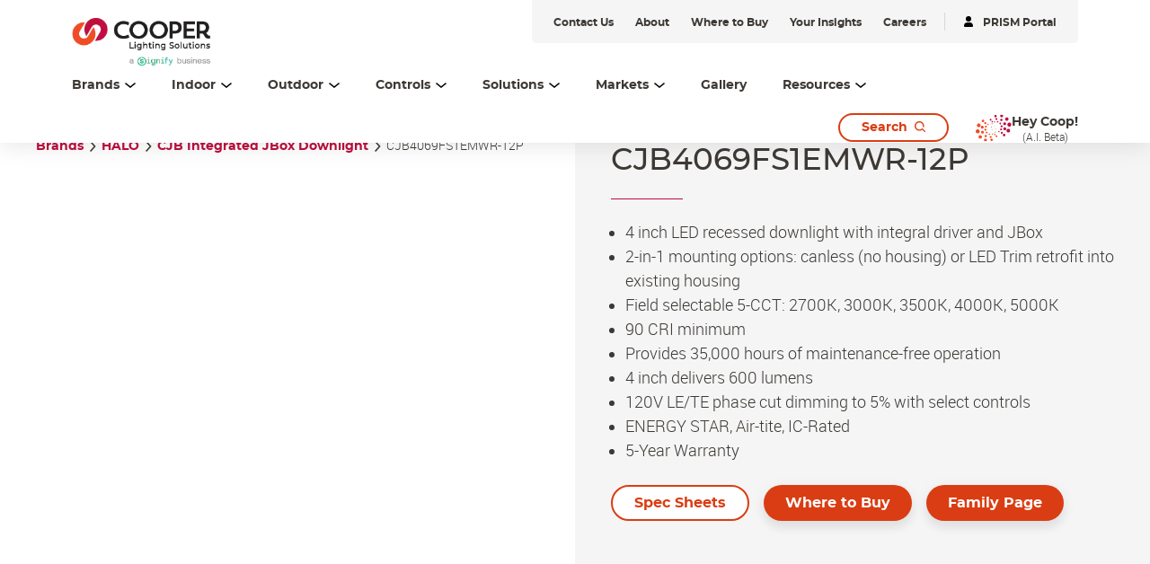

--- FILE ---
content_type: text/html;charset=utf-8
request_url: https://www.cooperlighting.com/global/brands/halo/10383537/cjb-integrated-jbox-downlight/cjb4069fs1emwr-12p
body_size: 21520
content:
<!DOCTYPE HTML>
<html lang="en-US">
<head>

    <meta charset="UTF-8"/>
    <title>CJB4069FS1EMWR-12P | Cooper Lighting Solutions</title>
    <meta name="viewport" content="width=device-width, initial-scale=1, shrink-to-fit=no"/>
    <script defer="defer" type="text/javascript" src="https://rum.hlx.page/.rum/@adobe/helix-rum-js@%5E2/dist/rum-standalone.js" data-routing="env=prod,tier=publish,ams=Philips Lighting (AEM)"></script>
<link rel="canonical" href="https://www.cooperlighting.com/global/brands/halo/10383537/cjb-integrated-jbox-downlight/cjb4069fs1emwr-12p"/>
    
    <meta name="description" content="CJB Integrated JBox Downlight"/>
    <meta name="template" content="product-page"/>

    <link rel="preconnect" href="https://www.assets.cooperlighting.com/"/>
<link rel="preconnect" href="https://cooperlighting.nanorep.co/"/>
<link rel="preconnect" href="https://assets.adobedtm.com/"/>
    
    <link rel="preload" href="/content/dam/cooper-lighting/logo/cooper_logo_header.png" as="image"/>
    <link rel="preload" href="/etc.clientlibs/signify-brand-cooper-lighting/clientlibs/clientlib-main/resources/fonts/montserrat_bold-latin.woff2" as="font" type="font/woff2" crossorigin="anonymous"/>
    <link rel="preload" href="/etc.clientlibs/signify-brand-cooper-lighting/clientlibs/clientlib-main/resources/fonts/montserrat_medium-latin.woff2" as="font" type="font/woff2" crossorigin="anonymous"/>
    <link rel="preload" href="/etc.clientlibs/signify-brand-cooper-lighting/clientlibs/clientlib-main/resources/fonts/roboto_light-latin.woff2" as="font" type="font/woff2" crossorigin="anonymous"/>
    <link rel="preload" href="/etc.clientlibs/signify-brand-cooper-lighting/clientlibs/clientlib-main/resources/fonts/roboto_regular-latin.woff2" as="font" type="font/woff2" crossorigin="anonymous"/>
    <link rel="preload" href="/etc.clientlibs/signify-brand-cooper-lighting/clientlibs/clientlib-main/resources/fonts/roboto_medium-latin.woff2" as="font" type="font/woff2" crossorigin="anonymous"/>
    <link rel="preload" href="/etc.clientlibs/signify-brand-cooper-lighting/clientlibs/clientlib-main/resources/fonts/montserrat_regular-latin.woff2" as="font" type="font/woff2" crossorigin="anonymous"/>
    <link rel="preload" href="/etc.clientlibs/signify-brand-cooper-lighting/clientlibs/clientlib-main/resources/fonts/roboto_bold-latin.woff2" as="font" type="font/woff2" crossorigin="anonymous"/>


    
    <meta property="og:title" content="CJB4069FS1EMWR-12P | Cooper Lighting Solutions"/>
    <meta property="og:description" content="CJB Integrated JBox Downlight"/>
    <meta property="og:type" content="product"/>
    <meta property="og:url" content="https://www.cooperlighting.com/global/brands/halo/10383537/cjb-integrated-jbox-downlight/cjb4069fs1emwr-12p"/>
    <meta property="og:site_name" content="Cooper Lighting Solutions"/>
    <meta property="og:image" content="https://www.assets.cooperlighting.com/is/image/CLS/halo-cjb4069fs1emwr-pmn"/>


    

    
    
    


    


    

    
<script>
    window.pageLoadInfo = "{\x22page\x22:{\x22pageInfo\x22:{\x22pageID\x22:\x22\/content\/cooper\u002Dlighting\/aa\/en\/products\/product\u002Dvariant\u002Ddetail\u002Dpage\x22,\x22pageName\x22:\x22product\u002Dvariant\u002Ddetail\u002Dpage\x22,\x22environment\x22:\x22prd\x22,\x22issueDate\x22:\x222023\u002D03\u002D07T16:46:13.919Z\x22,\x22breadcrumbs\x22:[\x22brands\x22,\x22halo\x22,\x22cjb\u002Dintegrated\u002Djbox\u002Ddownlight\x22,\x22cjb4069fs1emwr\u002D12p\x22]},\x22category\x22:{\x22pageType\x22:\x22product\u002Dpage\x22,\x22categories\x22:[\x22brands\x22,\x22halo\x22,\x22cjb\u002Dintegrated\u002Djbox\u002Ddownlight\x22,\x22cjb4069fs1emwr\u002D12p\x22]},\x22attributes\x22:{\x22locale\x22:\x22en\u002DUS\x22,\x22country\x22:\x22US\x22,\x22language\x22:\x22en\x22,\x22brand\x22:\x22CLS\x22}}}";
</script>


    
    
    
<script src="/etc.clientlibs/signify-brand-cooper-lighting/clientlibs/clientlib-head.min.ACSHASH5d9223a013ff02b3f1601ea1b7836b66.js" async></script>



    
    
    
<script src="/etc.clientlibs/signify-brand-cooper-lighting/clientlibs/clientlib-main.min.ACSHASHfc697e635382d598e941e910a5874bbc.js" defer></script>



    
    
    
<link rel="stylesheet" href="/etc.clientlibs/signify-brand-cooper-lighting/clientlibs/clientlib-main.min.ACSHASH643b148fb516350299387f0981e93713.css" type="text/css">



    
    

    

    
    

    

    


        <script type="text/javascript" src="//assets.adobedtm.com/ebfef13a1211/87c155d633ee/launch-8aef4a3be588.min.js" async></script>



    
    

    


    
    <link rel="icon" href="/etc.clientlibs/signify-brand-cooper-lighting/clientlibs/clientlib-main/resources/favicons/favicon.ico"/>


    <script>
        signify = {config: {"locale":"en_US","paths":{"icons":"/etc.clientlibs/signify-brand-cooper-lighting/clientlibs/clientlib-main/resources/icons/"},"country":"US","authorMode":false}}
    </script>
</head>

<body class="product-page page basicpage theme--white">



    


    



    <div class="main-container" data-tracking-event="page/view" data-tracking-info="{&#34;page&#34;:{&#34;pageInfo&#34;:{&#34;pageID&#34;:&#34;/content/cooper-lighting/aa/en/products/product-variant-detail-page&#34;,&#34;pageName&#34;:&#34;product-variant-detail-page&#34;,&#34;environment&#34;:&#34;prd&#34;,&#34;issueDate&#34;:&#34;2023-03-07T16:46:13.919Z&#34;,&#34;breadcrumbs&#34;:[&#34;brands&#34;,&#34;halo&#34;,&#34;cjb-integrated-jbox-downlight&#34;,&#34;cjb4069fs1emwr-12p&#34;]},&#34;category&#34;:{&#34;pageType&#34;:&#34;product-page&#34;,&#34;categories&#34;:[&#34;brands&#34;,&#34;halo&#34;,&#34;cjb-integrated-jbox-downlight&#34;,&#34;cjb4069fs1emwr-12p&#34;]},&#34;attributes&#34;:{&#34;locale&#34;:&#34;en-US&#34;,&#34;country&#34;:&#34;US&#34;,&#34;language&#34;:&#34;en&#34;,&#34;brand&#34;:&#34;CLS&#34;}}}"><main class="root responsive-grid-component responsivegrid">

<div class="aem-Grid aem-Grid--12 aem-Grid--default--12 ">
    
    <div class="experience-fragment-component experience-fragment experiencefragment aem-GridColumn aem-GridColumn--default--12">
<div id="experience-fragment-component-7c839190e0" class="cmp-experiencefragment cmp-experiencefragment--header">

    



<div class="xf-content-height">
    

<div class="aem-Grid aem-Grid--12 aem-Grid--default--12 ">
    
    <div class="header-component master-component aem-GridColumn aem-GridColumn--default--12">

    

    
    
        
            
    <div class="header-cmp">
        <v-header v-slot="slotProps">
            <header class="header" :class="[slotProps.headerClasses, { sticky: slotProps.isSticky }, { 'header--searchPage': slotProps.isSearchPage }]" data-tracking-event="component/header/impression" data-tracking-info="{&#34;component&#34;:{&#34;id&#34;:&#34;0bf4cd6faeafadd58c15b2a0dac2ca87&#34;,&#34;path&#34;:&#34;/header_v2_component&#34;,&#34;name&#34;:&#34;header&#34;}}">
                
                <div class="container header__top-container">
                    <div class="header__logo">
                        <a href="https://www.cooperlighting.com/global" class="header__logo-link" title="Cooper Lighting">
                            <img class="header__logo-image header__logo-image--desktop" src="/content/dam/cooper-lighting/logo/cooper_signify_logo_header_tall.png" alt="Cooper Lighting"/>
                            <img class="header__logo-image header__logo-image--mobile" src="/content/dam/cooper-lighting/logo/cooper_signify_logo_header_tall.png" alt="Cooper Lighting"/>
                        </a>
                    </div>
                    <div class="header__utility--desktop"><div class="xfpage page basicpage theme--white">

    



<div class="xf-content-height">
    

<div class="aem-Grid aem-Grid--12 aem-Grid--default--12 ">
    
    <div class="utility-bar-component master-component aem-GridColumn aem-GridColumn--default--12">

    

    
    
        
            
    <ul class="utility-bar">
        
            <li>
                <a class="utility-bar__link" href="https://www.cooperlighting.com/global/contact-us" title="Contact Us">
                    <span class="caption-2--bold">Contact Us</span>
                </a>
            </li>
        
            <li>
                <a class="utility-bar__link" href="https://www.cooperlighting.com/global/about-us" title="About">
                    <span class="caption-2--bold">About</span>
                </a>
            </li>
        
            <li>
                <a class="utility-bar__link" href="https://www.cooperlighting.com/global/resources/agent-locator" title="Where to Buy">
                    <span class="caption-2--bold">Where to Buy</span>
                </a>
            </li>
        
            <li>
                <a class="utility-bar__link" href="https://www.cooperlighting.com/global/resources/insights" title="Your Insights">
                    <span class="caption-2--bold">Your Insights</span>
                </a>
            </li>
        
            <li>
                <a class="utility-bar__link" href="https://www.careers.signify.com/global/en/campaigns/cooper-lighting-solutions" title="Careers" target="_blank">
                    <span class="caption-2--bold">Careers</span>
                </a>
            </li>
        
        
            <li>
                <hr class="utility-bar__ruler"/>
            </li>
            <li>
                <a class="utility-bar__link" href="https://www.portal.cooperlighting.com" title="PRISM Portal" target="_blank">
                    <svg class="icon icon-login icon--sm" aria-hidden="true">
                <use xlink:href="/etc.clientlibs/signify-brand-cooper-lighting/clientlibs/clientlib-main/resources/icons/ui.svg#login"></use>
            </svg>
                    <span class="caption-2--bold">PRISM Portal</span>
                </a>
            </li>
        
    </ul>

        
    


</div>

    
</div>

</div></div>
</div>
                </div>

                <div class="container header__bottom-container">
                    
                    
                        
    <nav class="desktop-menu" :class="slotProps.activeMenuLevelClass">
        <ul class="desktop-menu__wrapper">
            
    

    
    <li class="desktop-menu__item desktop-menu__item--with-card" :class="slotProps.getMenuActiveClass('1529301792')">
        
        <span @click="slotProps.toggleFlyout($event, '1529301792', '3', 'true', 'Brands')" class="desktop-menu__item-link body-copy-3">
            <span class="desktop-menu__item-link-inner">
                Brands
                <svg class="icon icon-down icon--sm desktop-menu__item-icon-down" aria-hidden="true">
                <use xlink:href="/etc.clientlibs/signify-brand-cooper-lighting/clientlibs/clientlib-main/resources/icons/ui.svg#down"></use>
            </svg>
                <svg class="icon icon-up icon--sm desktop-menu__item-icon-up" aria-hidden="true">
                <use xlink:href="/etc.clientlibs/signify-brand-cooper-lighting/clientlibs/clientlib-main/resources/icons/ui.svg#up"></use>
            </svg>
            </span>
        </span>

        <div class="desktop-submenu desktop-submenu--second-level" :class="slotProps.subMenuFlyOutPositionClass">
            <div class="desktop-submenu__container">
                
                    
                    
    

    
    <div class="desktop-submenu__section desktop-submenu__section--col-3">
        
        <ul class="desktop-submenu__items">
            
    

    
    <li class="desktop-submenu__item">
        <a class="link" href="https://www.cooperlighting.com/global/brands/ametrix" title="Ametrix">Ametrix</a>
        

        
        
    </li>


        
            
    

    
    <li class="desktop-submenu__item">
        <a class="link" href="https://www.cooperlighting.com/global/brands/atlite" title="AtLite">AtLite</a>
        

        
        
    </li>


        
            
    

    
    <li class="desktop-submenu__item">
        <a class="link" href="https://www.cooperlighting.com/global/product-list#c=cooper-lighting:brands/cls&sort=newest" title="Cooper Lighting Solutions">Cooper Lighting Solutions</a>
        

        
        
    </li>


        
            
    

    
    <li class="desktop-submenu__item">
        <a class="link" href="https://www.cooperlighting.com/global/brands/corelite" title="Corelite">Corelite</a>
        

        
        
    </li>


        
            
    

    
    <li class="desktop-submenu__item">
        <a class="link" href="https://www.cooperlighting.com/global/brands/ephesus" title="Ephesus">Ephesus</a>
        

        
        
    </li>


        
            
    

    
    <li class="desktop-submenu__item">
        
        <div class="link link--third-level" @click.stop="slotProps.showThirdLevel($event)">
            Fail-Safe
            <svg class="icon icon-arrows-right icon--sm" aria-hidden="true">
                <use xlink:href="/etc.clientlibs/signify-brand-cooper-lighting/clientlibs/clientlib-main/resources/icons/ui.svg#arrows-right"></use>
            </svg>
        </div>

        
        <div class="desktop-submenu desktop-submenu--third-level" @click.stop>
            <div class="desktop-submenu__container">
                <div class="back-button body-copy-3" @click.stop="slotProps.hideThirdLevel($event)">
                    <div class="back-button__icon">
                        <svg class="icon icon-arrows-left icon--sm">
                            <use xlink:href="/etc.clientlibs/signify-brand-cooper-lighting/clientlibs/clientlib-main/resources/icons/ui.svg#arrows-left"></use>
                        </svg>
                    </div>
                    <span class="back-button__text">
                        Back to Brands
                    </span>
                </div>
                <hr class="desktop-submenu__hr"/>
                
                    
                    
    

    
    <div class="desktop-submenu__section desktop-submenu__section--col-3">
        
        <ul class="desktop-submenu__items">
            
    

    
    <li class="desktop-submenu__item">
        <a class="link" href="https://www.cooperlighting.com/global/brands/fail-safe" title="Fail-Safe">Fail-Safe</a>
        

        
        
    </li>


        
            
    

    
    <li class="desktop-submenu__item">
        <a class="link" href="https://www.cooperlighting.com/global/brands/fail-safe/arcmed" title="ArcMED">ArcMED</a>
        

        
        
    </li>


        </ul>
        

    

    
    



    </div>


                    <hr class="desktop-submenu__hr"/>
                
                <div class="desktop-submenu__section">
                    

    

    
    
        
            
    
    <div class="cta-component cta-component--left" data-tracking-event="component/call-to-action/impression" data-tracking-info="{&#34;component&#34;:{&#34;id&#34;:&#34;06ce7d44db015c845227a378a79eeb60&#34;,&#34;path&#34;:&#34;/cta&#34;,&#34;name&#34;:&#34;call-to-action&#34;}}">
        <div class="cta-component-wrapper">
            <a class="button    cta-component__link" title="Explore All Fail-Safe" href="https://www.cooperlighting.com/global/brands/fail-safe">
                
                <span class="cta-component-text">Explore All Fail-Safe</span>
                </a>
        </div>
    </div>


        
    



                </div>
            </div>
        </div>
    </li>


        
            
    

    
    <li class="desktop-submenu__item">
        <a class="link" href="https://www.cooperlighting.com/global/brands/fifth-light" title="Fifth Light">Fifth Light</a>
        

        
        
    </li>


        
            
    

    
    <li class="desktop-submenu__item">
        <a class="link" href="https://www.cooperlighting.com/global/brands/greengate" title="Greengate">Greengate</a>
        

        
        
    </li>


        
            
    

    
    <li class="desktop-submenu__item">
        
        <div class="link link--third-level" @click.stop="slotProps.showThirdLevel($event)">
            HALO
            <svg class="icon icon-arrows-right icon--sm" aria-hidden="true">
                <use xlink:href="/etc.clientlibs/signify-brand-cooper-lighting/clientlibs/clientlib-main/resources/icons/ui.svg#arrows-right"></use>
            </svg>
        </div>

        
        <div class="desktop-submenu desktop-submenu--third-level" @click.stop>
            <div class="desktop-submenu__container">
                <div class="back-button body-copy-3" @click.stop="slotProps.hideThirdLevel($event)">
                    <div class="back-button__icon">
                        <svg class="icon icon-arrows-left icon--sm">
                            <use xlink:href="/etc.clientlibs/signify-brand-cooper-lighting/clientlibs/clientlib-main/resources/icons/ui.svg#arrows-left"></use>
                        </svg>
                    </div>
                    <span class="back-button__text">
                        Back to Brands
                    </span>
                </div>
                <hr class="desktop-submenu__hr"/>
                
                    
                    
    

    
    <div class="desktop-submenu__section desktop-submenu__section--col-3">
        
        <ul class="desktop-submenu__items">
            
    

    
    <li class="desktop-submenu__item">
        <a class="link" href="https://www.cooperlighting.com/global/brands/halo/recessed" title="HALO Recessed">HALO Recessed</a>
        

        
        
    </li>


        
            
    

    
    <li class="desktop-submenu__item">
        <a class="link" href="https://www.cooperlighting.com/global/solutions/technologies/wiz-pro" title="HALO Connected by WiZ Pro">HALO Connected by WiZ Pro</a>
        

        
        
    </li>


        
            
    

    
    <li class="desktop-submenu__item">
        <a class="link" href="https://www.cooperlighting.com/global/brands/halo/outdoor" title="HALO Outdoor">HALO Outdoor</a>
        

        
        
    </li>


        
            
    

    
    <li class="desktop-submenu__item">
        <a class="link" href="https://www.cooperlighting.com/global/brands/halo/track" title="HALO Track">HALO Track</a>
        

        
        
    </li>


        
            
    

    
    <li class="desktop-submenu__item">
        <a class="link" href="https://www.cooperlighting.com/global/brands/halo/undercabinet" title="HALO Under Cabinet">HALO Under Cabinet</a>
        

        
        
    </li>


        </ul>
        

    

    
    



    </div>


                    <hr class="desktop-submenu__hr"/>
                
                <div class="desktop-submenu__section">
                    

    

    
    
        
            
    
    <div class="cta-component cta-component--left" data-tracking-event="component/call-to-action/impression" data-tracking-info="{&#34;component&#34;:{&#34;id&#34;:&#34;06ce7d44db015c845227a378a79eeb60&#34;,&#34;path&#34;:&#34;/cta&#34;,&#34;name&#34;:&#34;call-to-action&#34;}}">
        <div class="cta-component-wrapper">
            <a class="button    cta-component__link" title="Explore All HALO" href="https://www.cooperlighting.com/global/brands/halo">
                
                <span class="cta-component-text">Explore All HALO</span>
                </a>
        </div>
    </div>


        
    



                </div>
            </div>
        </div>
    </li>


        
            
    

    
    <li class="desktop-submenu__item">
        <a class="link" href="https://www.cooperlighting.com/global/brands/halo-commercial" title="HALO Commercial">HALO Commercial</a>
        

        
        
    </li>


        
            
    

    
    <li class="desktop-submenu__item">
        <a class="link" href="https://www.ilc-usa.com/" target="_blank" title="Intelligent Lighting Controls (ILC)">Intelligent Lighting Controls (ILC)</a>
        

        
        
    </li>


        
            
    

    
    <li class="desktop-submenu__item">
        <a class="link" href="https://www.cooperlighting.com/global/brands/invue" title="Invue">Invue</a>
        

        
        
    </li>


        
            
    

    
    <li class="desktop-submenu__item">
        <a class="link" href="https://www.cooperlighting.com/global/brands/io-lighting" title="iO Lighting">iO Lighting</a>
        

        
        
    </li>


        
            
    

    
    <li class="desktop-submenu__item">
        <a class="link" href="https://www.cooperlighting.com/global/brands/lumark" title="Lumark">Lumark</a>
        

        
        
    </li>


        
            
    

    
    <li class="desktop-submenu__item">
        <a class="link" href="https://www.cooperlighting.com/global/brands/lumark-ap" title="Lumark AP">Lumark AP</a>
        

        
        
    </li>


        
            
    

    
    <li class="desktop-submenu__item">
        <a class="link" href="https://www.cooperlighting.com/global/brands/lumiere" title="Lumière">Lumière</a>
        

        
        
    </li>


        
            
    

    
    <li class="desktop-submenu__item">
        <a class="link" href="https://www.cooperlighting.com/global/brands/mcgraw-edison" title="McGraw-Edison">McGraw-Edison</a>
        

        
        
    </li>


        
            
    

    
    <li class="desktop-submenu__item">
        <a class="link" href="https://www.cooperlighting.com/global/brands/metalux" title="Metalux">Metalux</a>
        

        
        
    </li>


        
            
    

    
    <li class="desktop-submenu__item">
        <a class="link" href="https://www.cooperlighting.com/global/brands/mws" title="MWS">MWS</a>
        

        
        
    </li>


        
            
    

    
    <li class="desktop-submenu__item">
        <a class="link" href="https://nemalux.com/" target="_blank" title="Nemalux">Nemalux</a>
        

        
        
    </li>


        
            
    

    
    <li class="desktop-submenu__item">
        <a class="link" href="https://www.cooperlighting.com/global/brands/neoray" title="NeoRay">NeoRay</a>
        

        
        
    </li>


        
            
    

    
    <li class="desktop-submenu__item">
        <a class="link" href="https://www.cooperlighting.com/global/brands/portfolio" title="Portfolio">Portfolio</a>
        

        
        
    </li>


        
            
    

    
    <li class="desktop-submenu__item">
        <a class="link" href="https://www.cooperlighting.com/global/brands/prentalux" title="PrentaLux 3D Printing">PrentaLux 3D Printing</a>
        

        
        
    </li>


        
            
    

    
    <li class="desktop-submenu__item">
        <a class="link" href="https://www.cooperlighting.com/global/brands/rsa" title="RSA">RSA</a>
        

        
        
    </li>


        
            
    

    
    <li class="desktop-submenu__item">
        <a class="link" href="https://www.cooperlighting.com/global/brands/shaper" title="Shaper">Shaper</a>
        

        
        
    </li>


        
            
    

    
    <li class="desktop-submenu__item">
        <a class="link" href="https://www.cooperlighting.com/global/brands/streetworks" title="Streetworks">Streetworks</a>
        

        
        
    </li>


        
            
    

    
    <li class="desktop-submenu__item">
        <a class="link" href="https://www.cooperlighting.com/global/brands/sure-lites" title="Sure-Lites">Sure-Lites</a>
        

        
        
    </li>


        
            
    

    
    <li class="desktop-submenu__item">
        <a class="link" href="https://www.cooperlighting.com/global/brands/trellix-infrastructure" title="Trellix Infrastructure">Trellix Infrastructure</a>
        

        
        
    </li>


        
            
    

    
    <li class="desktop-submenu__item">
        <a class="link" href="https://www.cooperlighting.com/global/brands/wavelinx" title="WaveLinx">WaveLinx</a>
        

        
        
    </li>


        </ul>
        

    

    
    



    </div>


                    <hr class="desktop-submenu__hr"/>
                

                <div class="desktop-submenu__section">
                    

    

    
    
        
            
    
    <div class="cta-component cta-component--left" data-tracking-event="component/call-to-action/impression" data-tracking-info="{&#34;component&#34;:{&#34;id&#34;:&#34;06ce7d44db015c845227a378a79eeb60&#34;,&#34;path&#34;:&#34;/cta&#34;,&#34;name&#34;:&#34;call-to-action&#34;}}">
        <div class="cta-component-wrapper">
            <a class="button    cta-component__link" title="Learn About Our Brands" href="https://www.cooperlighting.com/global/brands">
                
                <span class="cta-component-text">Learn About Our Brands</span>
                </a>
        </div>
    </div>


        
    



                </div>
            </div>
            

    

    
    
        
            
    <div class="header-navigation-card">
        
            
    
        
        

        
        
            
            
                
                
                    <img src="[data-uri]" data-sizes="auto" data-parent-fit="width" data-srcset="/content/dam/cooper-lighting/about-us/cls-about-us-banner.png 2800w" alt="Cooper Lighting Solutions" class="card__image lazyload"/>
                
                
                
            
            
            
            
            
        
    

        
        <div class="header-navigation-card__details">
            <h3 class="header-navigation-card__title body-copy-1--bold">Cooper Lighting Solutions Brands</h3>
            <p class="header-navigation-card__desc body-copy-2">Cooper Lighting Solutions has been designing and manufacturing high-quality lighting products for over 60 years. No one knows more about lighting solutions.</p>
            
    <div class="cta-component cta-component--left">
        <div class="cta-component-wrapper">
            <a class="link    cta-component__link" title="Browse Our Products" href="https://www.cooperlighting.com/global/search?query=#filters=cooper-lighting%3Afilters%2Fmarketing-status%2Ffinal-published&sort=newest&tab=products">
                
                <span class="cta-component-text">Browse Our Products</span><svg class="icon icon-right " aria-hidden="true">
                <use xlink:href="/etc.clientlibs/signify-brand-cooper-lighting/clientlibs/clientlib-main/resources/icons/ui.svg#right"></use>
            </svg>
                </a>
        </div>
    </div>

        </div>
    </div>

        
    



        </div>

        
        
    </li>


    

    
    <li class="desktop-menu__item desktop-menu__item--with-card" :class="slotProps.getMenuActiveClass('163715217')">
        
        <span @click="slotProps.toggleFlyout($event, '163715217', '1', 'true', 'Indoor')" class="desktop-menu__item-link body-copy-3">
            <span class="desktop-menu__item-link-inner">
                Indoor
                <svg class="icon icon-down icon--sm desktop-menu__item-icon-down" aria-hidden="true">
                <use xlink:href="/etc.clientlibs/signify-brand-cooper-lighting/clientlibs/clientlib-main/resources/icons/ui.svg#down"></use>
            </svg>
                <svg class="icon icon-up icon--sm desktop-menu__item-icon-up" aria-hidden="true">
                <use xlink:href="/etc.clientlibs/signify-brand-cooper-lighting/clientlibs/clientlib-main/resources/icons/ui.svg#up"></use>
            </svg>
            </span>
        </span>

        <div class="desktop-submenu desktop-submenu--second-level" :class="slotProps.subMenuFlyOutPositionClass">
            <div class="desktop-submenu__container desktop-submenu__container--single-column">
                
                    
                    
    

    
    <div class="desktop-submenu__section desktop-submenu__section--col-1">
        
        <ul class="desktop-submenu__items">
            
    

    
    <li class="desktop-submenu__item">
        <a class="link" href="https://www.cooperlighting.com/global/product-list#c=cooper-lighting:product-category/indoor/architectural" title="Architectural">Architectural</a>
        

        
        
    </li>


        
            
    

    
    <li class="desktop-submenu__item">
        <a class="link" href="https://www.cooperlighting.com/global/product-list#c=cooper-lighting:product-category/indoor/downlights" title="Downlights">Downlights</a>
        

        
        
    </li>


        
            
    

    
    <li class="desktop-submenu__item">
        <a class="link" href="https://www.cooperlighting.com/global/product-list#c=cooper-lighting:product-category/indoor/exit-emergency" title="Exit &amp; Emergency">Exit &amp; Emergency</a>
        

        
        
    </li>


        
            
    

    
    <li class="desktop-submenu__item">
        <a class="link" href="https://www.cooperlighting.com/global/product-list#c=cooper-lighting:product-category/indoor/industrial" title="Industrial">Industrial</a>
        

        
        
    </li>


        
            
    

    
    <li class="desktop-submenu__item">
        <a class="link" href="https://www.cooperlighting.com/global/product-list#c=cooper-lighting:product-category/indoor/linear" title="Linear">Linear</a>
        

        
        
    </li>


        
            
    

    
    <li class="desktop-submenu__item">
        <a class="link" href="https://www.cooperlighting.com/global/product-list#c=cooper-lighting:brands/mws" title="Modular Wiring Systems">Modular Wiring Systems</a>
        

        
        
    </li>


        
            
    

    
    <li class="desktop-submenu__item">
        <a class="link" href="https://www.cooperlighting.com/global/product-list#c=cooper-lighting:product-category/indoor/sports-lighting" title="Sports Lighting">Sports Lighting</a>
        

        
        
    </li>


        
            
    

    
    <li class="desktop-submenu__item">
        <a class="link" href="https://www.cooperlighting.com/global/product-list#c=cooper-lighting:product-category/indoor/track-lighting" title="Track Lighting">Track Lighting</a>
        

        
        
    </li>


        
            
    

    
    <li class="desktop-submenu__item">
        <a class="link" href="https://www.cooperlighting.com/global/product-list#c=cooper-lighting:product-category/indoor/troffers-panels" title="Troffers &amp; Panels">Troffers &amp; Panels</a>
        

        
        
    </li>


        
            
    

    
    <li class="desktop-submenu__item">
        <a class="link" href="https://www.cooperlighting.com/global/product-list#c=cooper-lighting:product-category/indoor/guv-disinfection" title="UV-C Disinfection">UV-C Disinfection</a>
        

        
        
    </li>


        </ul>
        

    

    
    



    </div>


                    <hr class="desktop-submenu__hr"/>
                

                <div class="desktop-submenu__section">
                    

    

    
    
        
            
    
    <div class="cta-component cta-component--left" data-tracking-event="component/call-to-action/impression" data-tracking-info="{&#34;component&#34;:{&#34;id&#34;:&#34;06ce7d44db015c845227a378a79eeb60&#34;,&#34;path&#34;:&#34;/cta&#34;,&#34;name&#34;:&#34;call-to-action&#34;}}">
        <div class="cta-component-wrapper">
            <a class="button    cta-component__link" title="Explore All Indoor" href="https://www.cooperlighting.com/global/product-list#c=cooper-lighting:product-category/indoor">
                
                <span class="cta-component-text">Explore All Indoor</span>
                </a>
        </div>
    </div>


        
    



                </div>
            </div>
            

    

    
    
        
            
    <div class="header-navigation-card">
        
            
    
        
        

        
        
            
            
                
                
                    <img src="[data-uri]" data-sizes="auto" data-parent-fit="width" data-srcset="/content/dam/cooper-lighting/brands/shaper/landing-page-assets/prentalux/Cooper_Lighting-3D-0353-2400x1350..jpg 2400w" alt="Shaper 3D Printed Decorative Lighting" class="card__image lazyload"/>
                
                
                
            
            
            
            
            
        
    

        
        <div class="header-navigation-card__details">
            <h3 class="header-navigation-card__title body-copy-1--bold">Introducing PrentaLux</h3>
            <p class="header-navigation-card__desc body-copy-2">Performance-based products and hospitality minded. Mixing these elegant shapes, sizes, colors, and textures creates the best combination of aesthetics and output that can help define mood, ambiance, and adequate light levels.</p>
            
    <div class="cta-component cta-component--left">
        <div class="cta-component-wrapper">
            <a class="link    cta-component__link" title="Learn More" href="https://www.cooperlighting.com/global/brands/prentalux">
                
                <span class="cta-component-text">Learn More</span><svg class="icon icon-right " aria-hidden="true">
                <use xlink:href="/etc.clientlibs/signify-brand-cooper-lighting/clientlibs/clientlib-main/resources/icons/ui.svg#right"></use>
            </svg>
                </a>
        </div>
    </div>

        </div>
    </div>

        
    



        </div>

        
        
    </li>


    

    
    <li class="desktop-menu__item desktop-menu__item--with-card" :class="slotProps.getMenuActiveClass('163715216')">
        
        <span @click="slotProps.toggleFlyout($event, '163715216', '1', 'true', 'Outdoor')" class="desktop-menu__item-link body-copy-3">
            <span class="desktop-menu__item-link-inner">
                Outdoor
                <svg class="icon icon-down icon--sm desktop-menu__item-icon-down" aria-hidden="true">
                <use xlink:href="/etc.clientlibs/signify-brand-cooper-lighting/clientlibs/clientlib-main/resources/icons/ui.svg#down"></use>
            </svg>
                <svg class="icon icon-up icon--sm desktop-menu__item-icon-up" aria-hidden="true">
                <use xlink:href="/etc.clientlibs/signify-brand-cooper-lighting/clientlibs/clientlib-main/resources/icons/ui.svg#up"></use>
            </svg>
            </span>
        </span>

        <div class="desktop-submenu desktop-submenu--second-level" :class="slotProps.subMenuFlyOutPositionClass">
            <div class="desktop-submenu__container desktop-submenu__container--single-column">
                
                    
                    
    

    
    <div class="desktop-submenu__section desktop-submenu__section--col-1">
        
        <ul class="desktop-submenu__items">
            
    

    
    <li class="desktop-submenu__item">
        <a class="link" href="https://www.cooperlighting.com/global/product-list#c=cooper-lighting:product-category/outdoor/architectural-decorative" title="Architectural/Decorative">Architectural/Decorative</a>
        

        
        
    </li>


        
            
    

    
    <li class="desktop-submenu__item">
        <a class="link" href="https://www.cooperlighting.com/global/product-list#c=cooper-lighting:product-category/outdoor/area-site" title="Area &amp; Site">Area &amp; Site</a>
        

        
        
    </li>


        
            
    

    
    <li class="desktop-submenu__item">
        <a class="link" href="https://www.cooperlighting.com/global/product-list#c=cooper-lighting:product-category/outdoor/floodlighting" title="Floodlighting">Floodlighting</a>
        

        
        
    </li>


        
            
    

    
    <li class="desktop-submenu__item">
        <a class="link" href="https://www.cooperlighting.com/global/product-list#c=cooper-lighting:product-category/outdoor/garage-canopy-tunnel" title="Garage, Canopy &amp; Tunnel">Garage, Canopy &amp; Tunnel</a>
        

        
        
    </li>


        
            
    

    
    <li class="desktop-submenu__item">
        <a class="link" href="https://www.cooperlighting.com/global/product-list#c=cooper-lighting:product-category/outdoor/landscape-bollards" title="Landscape &amp; Bollards">Landscape &amp; Bollards</a>
        

        
        
    </li>


        
            
    

    
    <li class="desktop-submenu__item">
        <a class="link" href="https://www.cooperlighting.com/global/product-list#c=cooper-lighting:product-category/outdoor/poles-brackets" title="Poles &amp; Brackets">Poles &amp; Brackets</a>
        

        
        
    </li>


        
            
    

    
    <li class="desktop-submenu__item">
        <a class="link" href="https://www.cooperlighting.com/global/product-list#c=cooper-lighting:product-category/outdoor/roadway" title="Roadway">Roadway</a>
        

        
        
    </li>


        
            
    

    
    <li class="desktop-submenu__item">
        <a class="link" href="https://www.cooperlighting.com/global/product-list#c=cooper-lighting:product-category/outdoor/sports-lighting" title="Sports Lighting">Sports Lighting</a>
        

        
        
    </li>


        
            
    

    
    <li class="desktop-submenu__item">
        <a class="link" href="https://www.cooperlighting.com/global/product-list#c=cooper-lighting:product-category/outdoor/wall-mount" title="Wall Mount">Wall Mount</a>
        

        
        
    </li>


        </ul>
        

    

    
    



    </div>


                    <hr class="desktop-submenu__hr"/>
                

                <div class="desktop-submenu__section">
                    

    

    
    
        
            
    
    <div class="cta-component cta-component--left" data-tracking-event="component/call-to-action/impression" data-tracking-info="{&#34;component&#34;:{&#34;id&#34;:&#34;06ce7d44db015c845227a378a79eeb60&#34;,&#34;path&#34;:&#34;/cta&#34;,&#34;name&#34;:&#34;call-to-action&#34;}}">
        <div class="cta-component-wrapper">
            <a class="button    cta-component__link" title="Explore All Outdoor" href="https://www.cooperlighting.com/global/product-list#c=cooper-lighting:product-category/outdoor">
                
                <span class="cta-component-text">Explore All Outdoor</span>
                </a>
        </div>
    </div>


        
    



                </div>
            </div>
            

    

    
    
        
            
    <div class="header-navigation-card">
        
            
    
        
        

        
        
            
            
                
                
                    <img src="[data-uri]" data-sizes="auto" data-parent-fit="width" data-srcset="/content/dam/cooper-lighting/brands/trellix-infrastructure/landing-page-assets/Trellix-Infrastructure-for-Web-Navigation.png 1280w" alt="Trellix Infrastructure smart communities" class="card__image lazyload"/>
                
                
                
            
            
            
            
            
        
    

        
        <div class="header-navigation-card__details">
            <h3 class="header-navigation-card__title body-copy-1--bold">Building Smart, Sustainable, &amp; Secure Cities</h3>
            <p class="header-navigation-card__desc body-copy-2">Trellix Infrastructure provides simple, effective smart street and area lighting solutions empowering cities, utilities, and large establishments to manage their lighting assets to reduce costs while cutting carbon emissions.</p>
            
    <div class="cta-component cta-component--left">
        <div class="cta-component-wrapper">
            <a class="link    cta-component__link" title="Learn More" href="https://www.cooperlighting.com/global/brands/trellix-infrastructure">
                
                <span class="cta-component-text">Learn More</span><svg class="icon icon-right " aria-hidden="true">
                <use xlink:href="/etc.clientlibs/signify-brand-cooper-lighting/clientlibs/clientlib-main/resources/icons/ui.svg#right"></use>
            </svg>
                </a>
        </div>
    </div>

        </div>
    </div>

        
    



        </div>

        
        
    </li>


    

    
    <li class="desktop-menu__item desktop-menu__item--with-card" :class="slotProps.getMenuActiveClass('163715215')">
        
        <span @click="slotProps.toggleFlyout($event, '163715215', '1', 'true', 'Controls')" class="desktop-menu__item-link body-copy-3">
            <span class="desktop-menu__item-link-inner">
                Controls
                <svg class="icon icon-down icon--sm desktop-menu__item-icon-down" aria-hidden="true">
                <use xlink:href="/etc.clientlibs/signify-brand-cooper-lighting/clientlibs/clientlib-main/resources/icons/ui.svg#down"></use>
            </svg>
                <svg class="icon icon-up icon--sm desktop-menu__item-icon-up" aria-hidden="true">
                <use xlink:href="/etc.clientlibs/signify-brand-cooper-lighting/clientlibs/clientlib-main/resources/icons/ui.svg#up"></use>
            </svg>
            </span>
        </span>

        <div class="desktop-submenu desktop-submenu--second-level" :class="slotProps.subMenuFlyOutPositionClass">
            <div class="desktop-submenu__container desktop-submenu__container--single-column">
                
                    
                    
    

    
    <div class="desktop-submenu__section desktop-submenu__section--col-1">
        
        <ul class="desktop-submenu__items">
            
    

    
    <li class="desktop-submenu__item">
        <a class="link" href="https://www.cooperlighting.com/global/controls-wiring/commercial-lighting-controls" title="Commercial Lighting Controls">Commercial Lighting Controls</a>
        

        
        
    </li>


        
            
    

    
    <li class="desktop-submenu__item">
        <a class="link" href="https://www.cooperlighting.com/global/brands/trellix-infrastructure" title="Infrastructure Lighting Controls">Infrastructure Lighting Controls</a>
        

        
        
    </li>


        
            
    

    
    <li class="desktop-submenu__item">
        <a class="link" href="https://www.cooperlighting.com/global/solutions/technologies/wiz-pro" title="Residential Lighting Controls">Residential Lighting Controls</a>
        

        
        
    </li>


        
            
    

    
    <li class="desktop-submenu__item">
        <a class="link" href="https://www.cooperlighting.com/global/brands/ephesus/1080353/airmesh-hub" title="Sports Lighting Controls">Sports Lighting Controls</a>
        

        
        
    </li>


        
            
    

    
    <li class="desktop-submenu__item">
        <a class="link" href="https://www.cooperlighting.com/global/brands/wavelinx/emergency" title="Emergency Lighting Controls">Emergency Lighting Controls</a>
        

        
        
    </li>


        
            
    

    
    <li class="desktop-submenu__item">
        <a class="link" href="https://www.cooperlighting.com/global/product-list#c=cooper-lighting:product-category/controls-wiring/occupancy-vacancy-sensors" title="Sensors">Sensors</a>
        

        
        
    </li>


        
            
    

    
    <li class="desktop-submenu__item">
        <a class="link" href="https://www.cooperlighting.com/global/services-and-software" title="Controls Support &amp; Services">Controls Support &amp; Services</a>
        

        
        
    </li>


        </ul>
        

    

    
    



    </div>


                    <hr class="desktop-submenu__hr"/>
                

                <div class="desktop-submenu__section">
                    

    

    
    
        
            
    
    <div class="cta-component cta-component--left" data-tracking-event="component/call-to-action/impression" data-tracking-info="{&#34;component&#34;:{&#34;id&#34;:&#34;06ce7d44db015c845227a378a79eeb60&#34;,&#34;path&#34;:&#34;/cta&#34;,&#34;name&#34;:&#34;call-to-action&#34;}}">
        <div class="cta-component-wrapper">
            <a class="button    cta-component__link" title="Explore All Controls" href="https://www.cooperlighting.com/global/product-list#c=cooper-lighting:product-category/controls-wiring">
                
                <span class="cta-component-text">Explore All Controls</span>
                </a>
        </div>
    </div>


        
    



                </div>
            </div>
            

    

    
    
        
            
    <div class="header-navigation-card">
        
            
    
        
        

        
        
            
            
                
                
                    <img src="[data-uri]" data-sizes="auto" data-parent-fit="width" data-srcset="/content/dam/cooper-lighting/brands/wavelinx/landing-page-assets/wavelinx-cat-wired-single-space-2400x1350.jpg 2400w" alt="WaveLinx CAT" class="card__image lazyload"/>
                
                
                
            
            
            
            
            
        
    

        
        <div class="header-navigation-card__details">
            <h3 class="header-navigation-card__title body-copy-1--bold">New WaveLinx CAT Solution</h3>
            <p class="header-navigation-card__desc body-copy-2">Discover how the WaveLinx CAT devices are designed to scale from a room to a building, even to a complex commercial campus, for your commercial, education, or healthcare facility.</p>
            
    <div class="cta-component cta-component--left">
        <div class="cta-component-wrapper">
            <a class="link    cta-component__link" title="Learn More" href="https://www.cooperlighting.com/global/brands/wavelinx/cat">
                
                <span class="cta-component-text">Learn More</span><svg class="icon icon-right " aria-hidden="true">
                <use xlink:href="/etc.clientlibs/signify-brand-cooper-lighting/clientlibs/clientlib-main/resources/icons/ui.svg#right"></use>
            </svg>
                </a>
        </div>
    </div>

        </div>
    </div>

        
    



        </div>

        
        
    </li>


    

    
    <li class="desktop-menu__item" :class="slotProps.getMenuActiveClass('163715214')">
        
        <span @click="slotProps.toggleFlyout($event, '163715214', '4', '', 'Solutions')" class="desktop-menu__item-link body-copy-3">
            <span class="desktop-menu__item-link-inner">
                Solutions
                <svg class="icon icon-down icon--sm desktop-menu__item-icon-down" aria-hidden="true">
                <use xlink:href="/etc.clientlibs/signify-brand-cooper-lighting/clientlibs/clientlib-main/resources/icons/ui.svg#down"></use>
            </svg>
                <svg class="icon icon-up icon--sm desktop-menu__item-icon-up" aria-hidden="true">
                <use xlink:href="/etc.clientlibs/signify-brand-cooper-lighting/clientlibs/clientlib-main/resources/icons/ui.svg#up"></use>
            </svg>
            </span>
        </span>

        <div class="desktop-submenu desktop-submenu--second-level" :class="slotProps.subMenuFlyOutPositionClass">
            <div class="desktop-submenu__container">
                
                    
                    

    

    
    
        
            
    <div class="row columns columns--4 columns--no-gutters">
        
            
    
        <div class="column">
            
    

<div class="aem-Grid aem-Grid--12 aem-Grid--default--12 ">
    
    <div class="navigation-second-level-list-layout-component navigation-list-layout-component master-component aem-GridColumn aem-GridColumn--default--12">
    

    
    <div class="desktop-submenu__section desktop-submenu__section--col-1">
        <div class="desktop-submenu__section-title body-copy-1--bold">
            Solutions For You
        </div>
        <ul class="desktop-submenu__items">
            
    

    
    <li class="desktop-submenu__item">
        <a class="link" href="https://www.cooperlighting.com/global/solutions/canada" title="Canadien Français">Canadien Français</a>
        

        
        
    </li>


        
            
    

    
    <li class="desktop-submenu__item">
        <a class="link" href="https://www.cooperlighting.com/global/solutions/contractor" title="Contractor">Contractor</a>
        

        
        
    </li>


        
            
    

    
    <li class="desktop-submenu__item">
        <a class="link" href="https://www.cooperlighting.com/global/solutions/distributor" title="Distributor">Distributor</a>
        

        
        
    </li>


        
            
    

    
    <li class="desktop-submenu__item">
        <a class="link" href="https://www.cooperlighting.com/global/solutions/diy-consumer" title="DIY Consumer">DIY Consumer</a>
        

        
        
    </li>


        
            
    

    
    <li class="desktop-submenu__item">
        <a class="link" href="https://www.cooperlighting.com/global/lat-am-es" title="Latin America">Latin America</a>
        

        
        
    </li>


        
            
    

    
    <li class="desktop-submenu__item">
        <a class="link" href="https://www.cooperlighting.com/global/solutions/specifier" title="Specifier">Specifier</a>
        

        
        
    </li>


        
            
    

    
    <li class="desktop-submenu__item">
        <a class="link" href="https://www.cooperlighting.com/global/resources/partnership" title="Partnerships">Partnerships</a>
        

        
        
    </li>


        </ul>
        

    

    
    



    </div>

</div>

    
</div>


        </div>
        <div class="column">
            
    

<div class="aem-Grid aem-Grid--12 aem-Grid--default--12 ">
    
    <div class="navigation-second-level-list-layout-component navigation-list-layout-component master-component aem-GridColumn aem-GridColumn--default--12">
    

    
    <div class="desktop-submenu__section desktop-submenu__section--col-1">
        <div class="desktop-submenu__section-title body-copy-1--bold">
            Programs
        </div>
        <ul class="desktop-submenu__items">
            
    

    
    <li class="desktop-submenu__item">
        <a class="link" href="https://www.cooperlighting.com/global/resources/programs/marketpro" title="MarketPro">MarketPro</a>
        

        
        
    </li>


        
            
    

    
    <li class="desktop-submenu__item">
        <a class="link" href="https://www.cooperlighting.com/global/resources/programs/marketpro/canada" title="MarketPro Canada">MarketPro Canada</a>
        

        
        
    </li>


        
            
    

    
    <li class="desktop-submenu__item">
        <a class="link" href="https://www.cooperlighting.com/global/resources/programs/overstock" title="Overstock">Overstock</a>
        

        
        
    </li>


        
            
    

    
    <li class="desktop-submenu__item">
        <a class="link" href="https://www.cooperlighting.com/global/solutions/programs/quick-spec" title="Quick Spec">Quick Spec</a>
        

        
        
    </li>


        </ul>
        

    

    
    



    </div>

</div>

    
</div>


        </div>
        <div class="column">
            
    

<div class="aem-Grid aem-Grid--12 aem-Grid--default--12 ">
    
    <div class="navigation-second-level-list-layout-component navigation-list-layout-component master-component aem-GridColumn aem-GridColumn--default--12">
    

    
    <div class="desktop-submenu__section desktop-submenu__section--col-1">
        <div class="desktop-submenu__section-title body-copy-1--bold">
            Technology
        </div>
        <ul class="desktop-submenu__items">
            
    

    
    <li class="desktop-submenu__item">
        <a class="link" href="https://www.cooperlighting.com/global/brands/prentalux" title="3D Printed Lighting">3D Printed Lighting</a>
        

        
        
    </li>


        
            
    

    
    <li class="desktop-submenu__item">
        <a class="link" href="https://www.cooperlighting.com/global/solutions/technologies/bioup" title="BioUp - Melanopic Lighting">BioUp - Melanopic Lighting</a>
        

        
        
    </li>


        
            
    

    
    <li class="desktop-submenu__item">
        <a class="link" href="https://www.cooperlighting.com/global/solutions/technologies/canless" title="Canless Lighting">Canless Lighting</a>
        

        
        
    </li>


        
            
    

    
    <li class="desktop-submenu__item">
        <a class="link" href="https://www.cooperlighting.com/global/solutions/technologies/wiz-pro" title="Connected by WiZ Pro">Connected by WiZ Pro</a>
        

        
        
    </li>


        
            
    

    
    <li class="desktop-submenu__item">
        <a class="link" href="https://www.cooperlighting.com/global/solutions/technologies/field-selectable-technology" title="Field Selectable">Field Selectable</a>
        

        
        
    </li>


        
            
    

    
    <li class="desktop-submenu__item">
        <a class="link" href="https://www.cooperlighting.com/global/solutions/technologies/light-architect" title="Light ARchitect App">Light ARchitect App</a>
        

        
        
    </li>


        
            
    

    
    <li class="desktop-submenu__item">
        <a class="link" href="https://www.cooperlighting.com/global/brands/trellix-infrastructure" title="Network Lighting Controls">Network Lighting Controls</a>
        

        
        
    </li>


        
            
    

    
    <li class="desktop-submenu__item">
        <a class="link" href="https://www.cooperlighting.com/global/solutions/technologies/uv-c-disinfecting-products" title="UV-C Disinfection">UV-C Disinfection</a>
        

        
        
    </li>


        
            
    

    
    <li class="desktop-submenu__item">
        <a class="link" href="https://www.cooperlighting.com/global/solutions/technologies/vividtune" title="VividTune Color Tuning">VividTune Color Tuning</a>
        

        
        
    </li>


        
            
    

    
    <li class="desktop-submenu__item">
        <a class="link" href="https://www.cooperlighting.com/global/brands/sure-lites/firstlink" title="Sure-Lites FirstLink">Sure-Lites FirstLink</a>
        

        
        
    </li>


        </ul>
        

    

    
    



    </div>

</div>

    
</div>


        </div>
        <div class="column">
            
    

<div class="aem-Grid aem-Grid--12 aem-Grid--default--12 ">
    
    <div class="navigation-second-level-list-layout-component navigation-list-layout-component master-component aem-GridColumn aem-GridColumn--default--12">
    

    
    <div class="desktop-submenu__section desktop-submenu__section--col-1">
        <div class="desktop-submenu__section-title body-copy-1--bold">
            Domestic Preferences
        </div>
        <ul class="desktop-submenu__items">
            
    

    
    <li class="desktop-submenu__item">
        <a class="link" href="https://www.cooperlighting.com/global/resources/programs/iija" target="_blank" title="BABA (Build America, Buy America)">BABA (Build America, Buy America)</a>
        

        
        
    </li>


        
            
    

    
    <li class="desktop-submenu__item">
        <a class="link" href="https://www.cooperlighting.com/global/resources/programs/domestic-preferences" title="BAA (Buy American Act)">BAA (Buy American Act)</a>
        

        
        
    </li>


        
            
    

    
    <li class="desktop-submenu__item">
        <a class="link" href="https://www.cooperlighting.com/global/resources/programs/domestic-preferences" title="TAA (Trade Agreement Act)">TAA (Trade Agreement Act)</a>
        

        
        
    </li>


        
            
    

    
    <li class="desktop-submenu__item">
        <a class="link" href="https://www.cooperlighting.com/global/resources/programs/iija" target="_blank" title="IIJA (Infrastructure Investment &amp; Jobs Act)">IIJA (Infrastructure Investment &amp; Jobs Act)</a>
        

        
        
    </li>


        </ul>
        

    

    
    



    </div>

</div>

    
</div>


        </div>
    

        
    </div>

        
    




                    <hr class="desktop-submenu__hr"/>
                

                <div class="desktop-submenu__section">
                    

    

    
    



                </div>
            </div>
            

    

    
    



        </div>

        
        
    </li>


    

    
    <li class="desktop-menu__item desktop-menu__item--with-card" :class="slotProps.getMenuActiveClass('163715213')">
        
        <span @click="slotProps.toggleFlyout($event, '163715213', '2', 'true', 'Markets')" class="desktop-menu__item-link body-copy-3">
            <span class="desktop-menu__item-link-inner">
                Markets
                <svg class="icon icon-down icon--sm desktop-menu__item-icon-down" aria-hidden="true">
                <use xlink:href="/etc.clientlibs/signify-brand-cooper-lighting/clientlibs/clientlib-main/resources/icons/ui.svg#down"></use>
            </svg>
                <svg class="icon icon-up icon--sm desktop-menu__item-icon-up" aria-hidden="true">
                <use xlink:href="/etc.clientlibs/signify-brand-cooper-lighting/clientlibs/clientlib-main/resources/icons/ui.svg#up"></use>
            </svg>
            </span>
        </span>

        <div class="desktop-submenu desktop-submenu--second-level" :class="slotProps.subMenuFlyOutPositionClass">
            <div class="desktop-submenu__container">
                
                    
                    
    

    
    <div class="desktop-submenu__section desktop-submenu__section--col-2">
        
        <ul class="desktop-submenu__items">
            
    

    
    <li class="desktop-submenu__item">
        <a class="link" href="https://www.cooperlighting.com/global/markets/airport-rail-port" title="Airport, Rail, &amp; Port">Airport, Rail, &amp; Port</a>
        

        
        
    </li>


        
            
    

    
    <li class="desktop-submenu__item">
        <a class="link" href="https://www.cooperlighting.com/global/markets/auto-dealership" title="Auto Dealership">Auto Dealership</a>
        

        
        
    </li>


        
            
    

    
    <li class="desktop-submenu__item">
        <a class="link" href="https://www.cooperlighting.com/global/markets/cleanroom-lab" title="Cleanroom / Lab">Cleanroom / Lab</a>
        

        
        
    </li>


        
            
    

    
    <li class="desktop-submenu__item">
        <a class="link" href="https://www.cooperlighting.com/global/markets/correctional-high-abuse" title="Correctional / High Abuse">Correctional / High Abuse</a>
        

        
        
    </li>


        
            
    

    
    <li class="desktop-submenu__item">
        <a class="link" href="https://www.cooperlighting.com/global/markets/data-center" title="Data Center">Data Center</a>
        

        
        
    </li>


        
            
    

    
    <li class="desktop-submenu__item">
        <a class="link" href="https://www.cooperlighting.com/global/markets/education" title="Education">Education</a>
        

        
        
    </li>


        
            
    

    
    <li class="desktop-submenu__item">
        <a class="link" href="https://www.cooperlighting.com/global/markets/healthcare" title="Healthcare">Healthcare</a>
        

        
        
    </li>


        
            
    

    
    <li class="desktop-submenu__item">
        <a class="link" href="https://www.cooperlighting.com/global/markets/hospitality" title="Hospitality">Hospitality</a>
        

        
        
    </li>


        
            
    

    
    <li class="desktop-submenu__item">
        <a class="link" href="https://www.cooperlighting.com/global/markets/office-workplace" title="Office Workplace">Office Workplace</a>
        

        
        
    </li>


        
            
    

    
    <li class="desktop-submenu__item">
        <a class="link" href="https://www.cooperlighting.com/global/markets/park-recreation-municipality" title="Park, Recreation, &amp; Municipality">Park, Recreation, &amp; Municipality</a>
        

        
        
    </li>


        
            
    

    
    <li class="desktop-submenu__item">
        <a class="link" href="https://www.cooperlighting.com/global/markets/parking-garage" title="Parking Garage">Parking Garage</a>
        

        
        
    </li>


        
            
    

    
    <li class="desktop-submenu__item">
        <a class="link" href="https://www.cooperlighting.com/global/markets/residential" title="Residential">Residential</a>
        

        
        
    </li>


        
            
    

    
    <li class="desktop-submenu__item">
        <a class="link" href="https://www.cooperlighting.com/global/markets/retail-grocery" title="Retail / Grocery">Retail / Grocery</a>
        

        
        
    </li>


        
            
    

    
    <li class="desktop-submenu__item">
        <a class="link" href="https://www.cooperlighting.com/global/markets/sports-entertainment" title="Sports &amp; Entertainment">Sports &amp; Entertainment</a>
        

        
        
    </li>


        
            
    

    
    <li class="desktop-submenu__item">
        <a class="link" href="https://www.cooperlighting.com/global/markets/utility-dot" title="Utility / DOT">Utility / DOT</a>
        

        
        
    </li>


        
            
    

    
    <li class="desktop-submenu__item">
        <a class="link" href="https://www.cooperlighting.com/global/markets/warehouse-manufacturing" title="Warehouse &amp; Manufacturing">Warehouse &amp; Manufacturing</a>
        

        
        
    </li>


        
            
    

    
    <li class="desktop-submenu__item">
        <a class="link" href="https://www.cooperlighting.com/global/markets/wildlife-turtle-observatory" title="Wildlife, Turtle, &amp; Observatory">Wildlife, Turtle, &amp; Observatory</a>
        

        
        
    </li>


        </ul>
        

    

    
    



    </div>


                    <hr class="desktop-submenu__hr"/>
                

                <div class="desktop-submenu__section">
                    

    

    
    
        
            
    
    <div class="cta-component cta-component--left" data-tracking-event="component/call-to-action/impression" data-tracking-info="{&#34;component&#34;:{&#34;id&#34;:&#34;06ce7d44db015c845227a378a79eeb60&#34;,&#34;path&#34;:&#34;/cta&#34;,&#34;name&#34;:&#34;call-to-action&#34;}}">
        <div class="cta-component-wrapper">
            <a class="button    cta-component__link" title="Explore All Markets" href="https://www.cooperlighting.com/global/markets">
                
                <span class="cta-component-text">Explore All Markets</span>
                </a>
        </div>
    </div>


        
    



                </div>
            </div>
            

    

    
    
        
            
    <div class="header-navigation-card">
        
            
    
        
        

        
        
            
            
                
                
                    <img src="[data-uri]" data-sizes="auto" data-parent-fit="width" data-srcset="/content/dam/cooper-lighting/markets/healthcare/campaign/cls-healthcare-video-banner.png 2400w" alt="Healthcare lighting" class="card__image lazyload"/>
                
                
                
            
            
            
            
            
        
    

        
        <div class="header-navigation-card__details">
            <h3 class="header-navigation-card__title body-copy-1--bold">Lighting for All Applications</h3>
            <p class="header-navigation-card__desc body-copy-2">Visit our Markets pages for market trends, application photos, resources, and recommended product solutions to inspire your vision. We’re here to help guide you as you light your spaces.</p>
            
        </div>
    </div>

        
    



        </div>

        
        
    </li>


    

    
    <li class="desktop-menu__item" :class="slotProps.getMenuActiveClass('163715171')">
        
        

        

        
        <a class="desktop-menu__item-link body-copy-3" href="https://www.cooperlighting.com/global/resources/projects">
            <span class="desktop-menu__item-link-inner">Gallery </span>
        </a>
    </li>


    

    
    <li class="desktop-menu__item" :class="slotProps.getMenuActiveClass('163715212')">
        
        <span @click="slotProps.toggleFlyout($event, '163715212', '4', '', 'Resources')" class="desktop-menu__item-link body-copy-3">
            <span class="desktop-menu__item-link-inner">
                Resources
                <svg class="icon icon-down icon--sm desktop-menu__item-icon-down" aria-hidden="true">
                <use xlink:href="/etc.clientlibs/signify-brand-cooper-lighting/clientlibs/clientlib-main/resources/icons/ui.svg#down"></use>
            </svg>
                <svg class="icon icon-up icon--sm desktop-menu__item-icon-up" aria-hidden="true">
                <use xlink:href="/etc.clientlibs/signify-brand-cooper-lighting/clientlibs/clientlib-main/resources/icons/ui.svg#up"></use>
            </svg>
            </span>
        </span>

        <div class="desktop-submenu desktop-submenu--second-level" :class="slotProps.subMenuFlyOutPositionClass">
            <div class="desktop-submenu__container">
                
                    
                    

    

    
    
        
            
    <div class="row columns columns--4 columns--no-gutters">
        
            
    
        <div class="column">
            
    

<div class="aem-Grid aem-Grid--12 aem-Grid--default--12 ">
    
    <div class="navigation-second-level-list-layout-component navigation-list-layout-component master-component aem-GridColumn aem-GridColumn--default--12">
    

    
    <div class="desktop-submenu__section desktop-submenu__section--col-1">
        <div class="desktop-submenu__section-title body-copy-1--bold">
            Documents
        </div>
        <ul class="desktop-submenu__items">
            
    

    
    <li class="desktop-submenu__item">
        <a class="link" href="https://www.cooperlighting.com/global/search#filters=cooper-lighting%3Afilters%2Fdocument-type%2Fspec-sheet&sort=newest&c=cooper-lighting%3Aresources%2Fproduct-documents&tab=resources" title="Spec Sheets">Spec Sheets</a>
        

        
        
    </li>


        
            
    

    
    <li class="desktop-submenu__item">
        <a class="link" href="https://www.cooperlighting.com/global/search#filters=cooper-lighting%3Afilters%2Fdocument-type%2Fbrochure&sort=newest&c=cooper-lighting%3Aresources%2Fproduct-documents&tab=resources" title="Brochures">Brochures</a>
        

        
        
    </li>


        
            
    

    
    <li class="desktop-submenu__item">
        <a class="link" href="https://www.cooperlighting.com/global/search#filters=cooper-lighting%3Afilters%2Fdocument-type%2Finstruction-sheet&sort=newest&c=cooper-lighting%3Aresources%2Fproduct-documents&tab=resources" title="Instruction Sheets">Instruction Sheets</a>
        

        
        
    </li>


        
            
    

    
    <li class="desktop-submenu__item">
        <a class="link" href="https://www.cooperlighting.com/global/search#filters=cooper-lighting%3Afilters%2Fdocument-type%2Fproduct-selection-guide&sort=newest&c=cooper-lighting%3Aresources%2Fselection-guides-and-catalogs&tab=resources" title="Product Selection Guides">Product Selection Guides</a>
        

        
        
    </li>


        
            
    

    
    <li class="desktop-submenu__item">
        <a class="link" href="https://www.cooperlighting.com/global/resources/digital-catalogs" title="Stock Guide &amp; Digital Catalogs">Stock Guide &amp; Digital Catalogs</a>
        

        
        
    </li>


        
            
    

    
    <li class="desktop-submenu__item">
        <a class="link" href="https://www.cooperlighting.com/global/search#filters=cooper-lighting%3Afilters%2Fdocument-type%2Ftechnical-specification&sort=newest&c=cooper-lighting%3Aresources%2Fproduct-documents&tab=resources" title="CSI Boilerplate Specifications">CSI Boilerplate Specifications</a>
        

        
        
    </li>


        
            
    

    
    <li class="desktop-submenu__item">
        <a class="link" href="https://www.cooperlighting.com/global/search?query=#sort=newest&c=cooper-lighting%3Aresources%2Fdiscontinued-docs&tab=resources" title="Discontinued Documents">Discontinued Documents</a>
        

        
        
    </li>


        
            
    

    
    <li class="desktop-submenu__item">
        <a class="link" href="https://www.cooperlighting.com/global/lat-am-es" title="LatAm Resources">LatAm Resources</a>
        

        
        
    </li>


        </ul>
        

    

    
    



    </div>

</div>

    
</div>


        </div>
        <div class="column">
            
    

<div class="aem-Grid aem-Grid--12 aem-Grid--default--12 ">
    
    <div class="navigation-second-level-list-layout-component navigation-list-layout-component master-component aem-GridColumn aem-GridColumn--default--12">
    

    
    <div class="desktop-submenu__section desktop-submenu__section--col-1">
        <div class="desktop-submenu__section-title body-copy-1--bold">
            Inspiration
        </div>
        <ul class="desktop-submenu__items">
            
    

    
    <li class="desktop-submenu__item">
        <a class="link" href="https://www.cooperlighting.com/global/search#sort=newest&c=cooper-lighting%3Aresources%2Fvideos&tab=resources" title="Videos">Videos</a>
        

        
        
    </li>


        
            
    

    
    <li class="desktop-submenu__item">
        <a class="link" href="https://www.cooperlighting.com/global/search#sort=newest&c=cooper-lighting%3Aresources%2Fapplication-photography&tab=resources" title="Photography">Photography</a>
        

        
        
    </li>


        
            
    

    
    <li class="desktop-submenu__item">
        <a class="link" href="https://www.cooperlighting.com/global/resources/whats-new" title="What&#39;s New">What&#39;s New</a>
        

        
        
    </li>


        
            
    

    
    <li class="desktop-submenu__item">
        <a class="link" href="https://www.cooperlighting.com/global/search#sort=newest&c=cooper-lighting%3Aresources%2Fcase-studies&tab=resources" title="Case Studies">Case Studies</a>
        

        
        
    </li>


        
            
    

    
    <li class="desktop-submenu__item">
        <a class="link" href="https://www.cooperlighting.com/global/search#sort=newest&c=cooper-lighting%3Aresources%2Farticles&tab=resources" title="Articles &amp; Blogs">Articles &amp; Blogs</a>
        

        
        
    </li>


        
            
    

    
    <li class="desktop-submenu__item">
        <a class="link" href="https://www.cooperlighting.com/global/search#sort=newest&c=cooper-lighting%3Aresources%2Fpress-releases&tab=resources" title="Press Releases">Press Releases</a>
        

        
        
    </li>


        
            
    

    
    <li class="desktop-submenu__item">
        <a class="link" href="https://www.cooperlighting.com/global/resources/awards" title="Awards &amp; Recognition">Awards &amp; Recognition</a>
        

        
        
    </li>


        </ul>
        

    

    
    



    </div>

</div>

    
</div>


        </div>
        <div class="column">
            
    

<div class="aem-Grid aem-Grid--12 aem-Grid--default--12 ">
    
    <div class="navigation-second-level-list-layout-component navigation-list-layout-component master-component aem-GridColumn aem-GridColumn--default--12">
    

    
    <div class="desktop-submenu__section desktop-submenu__section--col-1">
        <div class="desktop-submenu__section-title body-copy-1--bold">
            Programs, Services, &amp; Training
        </div>
        <ul class="desktop-submenu__items">
            
    

    
    <li class="desktop-submenu__item">
        
        <div class="link link--third-level" @click.stop="slotProps.showThirdLevel($event)">
            Programs
            <svg class="icon icon-arrows-right icon--sm" aria-hidden="true">
                <use xlink:href="/etc.clientlibs/signify-brand-cooper-lighting/clientlibs/clientlib-main/resources/icons/ui.svg#arrows-right"></use>
            </svg>
        </div>

        
        <div class="desktop-submenu desktop-submenu--third-level" @click.stop>
            <div class="desktop-submenu__container">
                <div class="back-button body-copy-3" @click.stop="slotProps.hideThirdLevel($event)">
                    <div class="back-button__icon">
                        <svg class="icon icon-arrows-left icon--sm">
                            <use xlink:href="/etc.clientlibs/signify-brand-cooper-lighting/clientlibs/clientlib-main/resources/icons/ui.svg#arrows-left"></use>
                        </svg>
                    </div>
                    <span class="back-button__text">
                        Back to Resources
                    </span>
                </div>
                <hr class="desktop-submenu__hr"/>
                
                    
                    
    

    
    <div class="desktop-submenu__section desktop-submenu__section--col-3">
        <div class="desktop-submenu__section-title body-copy-1--bold">
            Programs
        </div>
        <ul class="desktop-submenu__items">
            
    

    
    <li class="desktop-submenu__item">
        <a class="link" href="https://www.cooperlighting.com/global/resources/programs/marketpro" title="MarketPro">MarketPro</a>
        

        
        
    </li>


        
            
    

    
    <li class="desktop-submenu__item">
        <a class="link" href="https://www.cooperlighting.com/global/resources/programs/marketpro/canada" title="MarketPro Canada">MarketPro Canada</a>
        

        
        
    </li>


        
            
    

    
    <li class="desktop-submenu__item">
        <a class="link" href="https://www.cooperlighting.com/global/resources/programs/overstock" title="Overstock">Overstock</a>
        

        
        
    </li>


        
            
    

    
    <li class="desktop-submenu__item">
        <a class="link" href="https://www.cooperlighting.com/global/solutions/programs/quick-spec" title="Quick Spec">Quick Spec</a>
        

        
        
    </li>


        </ul>
        

    

    
    



    </div>


                    <hr class="desktop-submenu__hr"/>
                
                <div class="desktop-submenu__section">
                    

    

    
    



                </div>
            </div>
        </div>
    </li>


        
            
    

    
    <li class="desktop-submenu__item">
        
        <div class="link link--third-level" @click.stop="slotProps.showThirdLevel($event)">
            Domestic Preferences
            <svg class="icon icon-arrows-right icon--sm" aria-hidden="true">
                <use xlink:href="/etc.clientlibs/signify-brand-cooper-lighting/clientlibs/clientlib-main/resources/icons/ui.svg#arrows-right"></use>
            </svg>
        </div>

        
        <div class="desktop-submenu desktop-submenu--third-level" @click.stop>
            <div class="desktop-submenu__container">
                <div class="back-button body-copy-3" @click.stop="slotProps.hideThirdLevel($event)">
                    <div class="back-button__icon">
                        <svg class="icon icon-arrows-left icon--sm">
                            <use xlink:href="/etc.clientlibs/signify-brand-cooper-lighting/clientlibs/clientlib-main/resources/icons/ui.svg#arrows-left"></use>
                        </svg>
                    </div>
                    <span class="back-button__text">
                        Back to Resources
                    </span>
                </div>
                <hr class="desktop-submenu__hr"/>
                
                    
                    
    

    
    <div class="desktop-submenu__section desktop-submenu__section--col-3">
        <div class="desktop-submenu__section-title body-copy-1--bold">
            Domestic Preferences
        </div>
        <ul class="desktop-submenu__items">
            
    

    
    <li class="desktop-submenu__item">
        <a class="link" href="https://www.cooperlighting.com/global/resources/programs/iija" title="BABA (Build America, Buy America)">BABA (Build America, Buy America)</a>
        

        
        
    </li>


        
            
    

    
    <li class="desktop-submenu__item">
        <a class="link" href="https://www.cooperlighting.com/global/resources/programs/domestic-preferences" title="BAA (Buy American Act)">BAA (Buy American Act)</a>
        

        
        
    </li>


        
            
    

    
    <li class="desktop-submenu__item">
        <a class="link" href="https://www.cooperlighting.com/global/resources/programs/domestic-preferences" title="TAA (Trade Agreement Act)">TAA (Trade Agreement Act)</a>
        

        
        
    </li>


        
            
    

    
    <li class="desktop-submenu__item">
        <a class="link" href="https://www.cooperlighting.com/global/resources/programs/iija" title="IIJA (Infrastructure Investment &amp; Jobs Act)">IIJA (Infrastructure Investment &amp; Jobs Act)</a>
        

        
        
    </li>


        </ul>
        

    

    
    



    </div>


                    <hr class="desktop-submenu__hr"/>
                
                <div class="desktop-submenu__section">
                    

    

    
    



                </div>
            </div>
        </div>
    </li>


        
            
    

    
    <li class="desktop-submenu__item">
        
        <div class="link link--third-level" @click.stop="slotProps.showThirdLevel($event)">
            Control Services
            <svg class="icon icon-arrows-right icon--sm" aria-hidden="true">
                <use xlink:href="/etc.clientlibs/signify-brand-cooper-lighting/clientlibs/clientlib-main/resources/icons/ui.svg#arrows-right"></use>
            </svg>
        </div>

        
        <div class="desktop-submenu desktop-submenu--third-level" @click.stop>
            <div class="desktop-submenu__container">
                <div class="back-button body-copy-3" @click.stop="slotProps.hideThirdLevel($event)">
                    <div class="back-button__icon">
                        <svg class="icon icon-arrows-left icon--sm">
                            <use xlink:href="/etc.clientlibs/signify-brand-cooper-lighting/clientlibs/clientlib-main/resources/icons/ui.svg#arrows-left"></use>
                        </svg>
                    </div>
                    <span class="back-button__text">
                        Back to Resources
                    </span>
                </div>
                <hr class="desktop-submenu__hr"/>
                
                    
                    
    

    
    <div class="desktop-submenu__section desktop-submenu__section--col-3">
        <div class="desktop-submenu__section-title body-copy-1--bold">
            Control Services
        </div>
        <ul class="desktop-submenu__items">
            
    

    
    <li class="desktop-submenu__item">
        <a class="link" href="https://www.cooperlighting.com/global/services-and-software/startup-request" title="Startup Request">Startup Request</a>
        

        
        
    </li>


        
            
    

    
    <li class="desktop-submenu__item">
        <a class="link" href="https://www.trellix.cooperlighting.com/access-control/api/v3/accesscontrol/oidc/authorize?client_id=1ji26tlzh57xg&redirect_uri=https://www.trellix.cooperlighting.com&response_mode=QUERY&response_type=token&scope=openid&state=app_id=07c263a3-2b00-42c4-aaa6-05fa2b2779eb,eula_version=1.0,temp_path=auth,register=https://www.trellix.cooperlighting.com/%23/register,use_sig=true,temp_param=loggedIn=true" target="_blank" title="Software Downloads">Software Downloads</a>
        

        
        
    </li>


        
            
    

    
    <li class="desktop-submenu__item">
        <a class="link" href="https://www.cooperlighting.com/global/services-and-software/service-contract-request" title="Service Contracts">Service Contracts</a>
        

        
        
    </li>


        
            
    

    
    <li class="desktop-submenu__item">
        <a class="link" href="https://go.bluevolt.com/sourceonline/s/categorydetail/38281/cooper-lighting-solutions-technical-network" target="_blank" title="Technician Support (CLSTN)">Technician Support (CLSTN)</a>
        

        
        
    </li>


        
            
    

    
    <li class="desktop-submenu__item">
        <a class="link" href="https://www.cooperlighting.com/global/services-and-software" title="Controls Technical Support">Controls Technical Support</a>
        

        
        
    </li>


        
            
    

    
    <li class="desktop-submenu__item">
        <a class="link" href="https://www.cooperlighting.com/global/services-and-software/control-services-education" title="Education">Education</a>
        

        
        
    </li>


        
            
    

    
    <li class="desktop-submenu__item">
        <a class="link" href="https://www.signify.com/global/product-security/security-advisory#page=1&filters=Brand%2FCooper%20Lighting%2C" target="_blank" title="Cybersecurity">Cybersecurity</a>
        

        
        
    </li>


        
            
    

    
    <li class="desktop-submenu__item">
        <a class="link" href="https://www.cooperlighting.com/global/services-and-software/oem-solutions" title="OEM Solutions">OEM Solutions</a>
        

        
        
    </li>


        </ul>
        

    

    
    



    </div>


                    <hr class="desktop-submenu__hr"/>
                
                <div class="desktop-submenu__section">
                    

    

    
    
        
            
    
    <div class="cta-component cta-component--left" data-tracking-event="component/call-to-action/impression" data-tracking-info="{&#34;component&#34;:{&#34;id&#34;:&#34;06ce7d44db015c845227a378a79eeb60&#34;,&#34;path&#34;:&#34;/cta&#34;,&#34;name&#34;:&#34;call-to-action&#34;}}">
        <div class="cta-component-wrapper">
            <a class="button    cta-component__link" title="Explore All Control Services" href="https://www.cooperlighting.com/global/services-and-software">
                
                <span class="cta-component-text">Explore All Control Services</span>
                </a>
        </div>
    </div>


        
    



                </div>
            </div>
        </div>
    </li>


        
            
    

    
    <li class="desktop-submenu__item">
        
        <div class="link link--third-level" @click.stop="slotProps.showThirdLevel($event)">
            Education - The SOURCE
            <svg class="icon icon-arrows-right icon--sm" aria-hidden="true">
                <use xlink:href="/etc.clientlibs/signify-brand-cooper-lighting/clientlibs/clientlib-main/resources/icons/ui.svg#arrows-right"></use>
            </svg>
        </div>

        
        <div class="desktop-submenu desktop-submenu--third-level" @click.stop>
            <div class="desktop-submenu__container">
                <div class="back-button body-copy-3" @click.stop="slotProps.hideThirdLevel($event)">
                    <div class="back-button__icon">
                        <svg class="icon icon-arrows-left icon--sm">
                            <use xlink:href="/etc.clientlibs/signify-brand-cooper-lighting/clientlibs/clientlib-main/resources/icons/ui.svg#arrows-left"></use>
                        </svg>
                    </div>
                    <span class="back-button__text">
                        Back to Resources
                    </span>
                </div>
                <hr class="desktop-submenu__hr"/>
                
                    
                    
    

    
    <div class="desktop-submenu__section desktop-submenu__section--col-3">
        <div class="desktop-submenu__section-title body-copy-1--bold">
            Education - The SOURCE
        </div>
        <ul class="desktop-submenu__items">
            
    

    
    <li class="desktop-submenu__item">
        <a class="link" href="https://www.webtools.cooperlighting.com/Public/Sites?request=SourceClasses" target="_blank" title="Visit the SOURCE (Class Calendar)">Visit the SOURCE (Class Calendar)</a>
        

        
        
    </li>


        
            
    

    
    <li class="desktop-submenu__item">
        <a class="link" href="https://go.bluevolt.com/sourceonline/s/" target="_blank" title="On Demand Education 24/7">On Demand Education 24/7</a>
        

        
        
    </li>


        
            
    

    
    <li class="desktop-submenu__item">
        <a class="link" href="https://go.bluevolt.com/sourceonline/s/trainingcalendar" target="_blank" title="Live Webinars and CEU&#39;s - AIA Approved">Live Webinars and CEU&#39;s - AIA Approved</a>
        

        
        
    </li>


        
            
    

    
    <li class="desktop-submenu__item">
        <a class="link" href="https://www.cooperlighting.com/global/resources/source-lighting-education/history" target="_blank" title="About Us">About Us</a>
        

        
        
    </li>


        
            
    

    
    <li class="desktop-submenu__item">
        <a class="link" href="https://www.cooperlighting.com/global/resources/source-lighting-education/staff" target="_blank" title="Staff">Staff</a>
        

        
        
    </li>


        </ul>
        

    

    
    
        
            
    
    <div class="cta-component cta-component--left" data-tracking-event="component/call-to-action/impression" data-tracking-info="{&#34;component&#34;:{&#34;id&#34;:&#34;06ce7d44db015c845227a378a79eeb60&#34;,&#34;path&#34;:&#34;/cta&#34;,&#34;name&#34;:&#34;call-to-action&#34;}}">
        <div class="cta-component-wrapper">
            <a class="button    cta-component__link" title="Explore The SOURCE" href="https://www.cooperlighting.com/global/resources/source-lighting-education">
                
                <span class="cta-component-text">Explore The SOURCE</span>
                </a>
        </div>
    </div>


        
    



    </div>


                    <hr class="desktop-submenu__hr"/>
                
                <div class="desktop-submenu__section">
                    

    

    
    



                </div>
            </div>
        </div>
    </li>


        </ul>
        

    

    
    



    </div>

</div>

    
</div>


        </div>
        <div class="column">
            
    

<div class="aem-Grid aem-Grid--12 aem-Grid--default--12 ">
    
    <div class="navigation-second-level-list-layout-component navigation-list-layout-component master-component aem-GridColumn aem-GridColumn--default--12">
    

    
    <div class="desktop-submenu__section desktop-submenu__section--col-1">
        <div class="desktop-submenu__section-title body-copy-1--bold">
            Tools
        </div>
        <ul class="desktop-submenu__items">
            
    

    
    <li class="desktop-submenu__item">
        <a class="link" href="https://www.cooperlighting.com/global/solutions/partner-digital-solutions" title="PRISM Portal, API, EDI">PRISM Portal, API, EDI</a>
        

        
        
    </li>


        
            
    

    
    <li class="desktop-submenu__item">
        <a class="link" href="https://www.webtools.cooperlighting.com/Public/Sites?request=ProductDownloadLocator" target="_blank" title="Product Download Locator Tool">Product Download Locator Tool</a>
        

        
        
    </li>


        
            
    

    
    <li class="desktop-submenu__item">
        <a class="link" href="https://www.webtools.cooperlighting.com/Public/Sites?request=SpecSheetLocator" target="_blank" title="Spec Sheet Locator Tool">Spec Sheet Locator Tool</a>
        

        
        
    </li>


        
            
    

    
    <li class="desktop-submenu__item">
        <a class="link" href="https://www.cooperlighting.com/global/search?query=#filters=cooper-lighting%3Afilters%2Fmarketing-status%2Fdiscontinued&sort=newest&tab=products" title="Discontinued Products">Discontinued Products</a>
        

        
        
    </li>


        
            
    

    
    <li class="desktop-submenu__item">
        <a class="link" href="https://www.cooperlighting.com/global/resources/ies-file-downloads" title="IES File Downloads">IES File Downloads</a>
        

        
        
    </li>


        
            
    

    
    <li class="desktop-submenu__item">
        <a class="link" href="https://www.cooperlighting.com/global/resources/incentive-finder" title="Incentive Finder">Incentive Finder</a>
        

        
        
    </li>


        
            
    

    
    <li class="desktop-submenu__item">
        <a class="link" href="https://www.cooperlighting.com/global/resources/payback-calculator" title="Payback Calculator">Payback Calculator</a>
        

        
        
    </li>


        
            
    

    
    <li class="desktop-submenu__item">
        <a class="link" href="https://www.cooperlighting.com/global/revit-files" title="Revit Files/BIM">Revit Files/BIM</a>
        

        
        
    </li>


        
            
    

    
    <li class="desktop-submenu__item">
        <a class="link" href="https://www.cooperlighting.com/global/resources/energy-experts" title="Lighting Energy Experts">Lighting Energy Experts</a>
        

        
        
    </li>


        
            
    

    
    <li class="desktop-submenu__item">
        <a class="link" href="https://www.cooperlighting.com/global/solutions/technologies/light-architect" title="Light ARchitect App">Light ARchitect App</a>
        

        
        
    </li>


        
            
    

    
    <li class="desktop-submenu__item">
        <a class="link" href="https://www.cooperlighting.com/global/brands/wavelinx/core/exchange" title="WaveLinx CORE Developer Portal">WaveLinx CORE Developer Portal</a>
        

        
        
    </li>


        </ul>
        

    

    
    



    </div>

</div>

    
</div>


        </div>
    

        
    </div>

        
    




                    <hr class="desktop-submenu__hr"/>
                

                <div class="desktop-submenu__section">
                    

    

    
    
        
            
    
    <div class="cta-component cta-component--left" data-tracking-event="component/call-to-action/impression" data-tracking-info="{&#34;component&#34;:{&#34;id&#34;:&#34;06ce7d44db015c845227a378a79eeb60&#34;,&#34;path&#34;:&#34;/cta&#34;,&#34;name&#34;:&#34;call-to-action&#34;}}">
        <div class="cta-component-wrapper">
            <a class="button    cta-component__link" title="Explore All Resources" href="https://www.cooperlighting.com/global/search?query=#tab=resources&c=cooper-lighting:resources/product-documents">
                
                <span class="cta-component-text">Explore All Resources</span>
                </a>
        </div>
    </div>


        
    



                </div>
            </div>
            

    

    
    



        </div>

        
        
    </li>


        </ul>
    </nav>

                    

                    <div class="header__icons">
                        
                        <div class="header__icons-icon header__icons-icon--desktop header__icons-icon--search">
                            <a @click="slotProps.toggleSearch()" class="button button--secondary button--primary-small cta-component__link" title="Search">
                                <span class="cta-component-text">Search</span>
                                <svg class="icon icon-search " aria-hidden="true">
                <use xlink:href="/etc.clientlibs/signify-brand-cooper-lighting/clientlibs/clientlib-main/resources/icons/ui.svg#search"></use>
            </svg>
                            </a>
                        </div>
                        <a class="heycoop-link" title="Hey Coop!" href="https://cooperlighting.ai/" target="_blank" rel="noopener">
                            <img alt="Hey Coop! Logo" src="/content/dam/cooper-lighting/resources/ai-icon.svg"/>
                            <div class="heycoop-link-text">
                                <span class="heycoop-link-main">Hey Coop!</span>
                                <span class="footnote">(A.I. Beta)</span>
                            </div>
                        </a>
                        <a @click="slotProps.toggleSearch()" title="Search" class="header__icons-icon header__icons-icon--mobile header__icons-icon--search">
                            <svg class="icon icon-search " aria-hidden="true">
                <use xlink:href="/etc.clientlibs/signify-brand-cooper-lighting/clientlibs/clientlib-main/resources/icons/ui.svg#search"></use>
            </svg>
                        </a>
                        
                        <div class="header__icons-hamburger" :class="{ active: slotProps.isMenuOpen}" @click="slotProps.toggleMobileMenu">
                            <span class="header__icons-hamburger-item"></span>
                            <span class="header__icons-hamburger-spacer"></span>
                            <span class="header__icons-hamburger-item"></span>
                            <span class="header__icons-hamburger-spacer"></span>
                            <span class="header__icons-hamburger-item"></span>
                            <span class="header__icons-hamburger-title caption-2">menu</span>
                        </div>
                    </div>

                    
                    
                        
    <nav class="mobile-menu" :class="slotProps.mobileMenuClasses" :style="slotProps.mobileMenuHeightStyle">
        <div class="mobile-menu__wrapper">
            <ul class="mobile-menu__items">
                
    <li class="mobile-menu__item" :class="{ active: slotProps.isMobileSubMenuActive('1529301792')}">
        
        <span @click.stop="slotProps.toggleMobileSubMenu('1529301792', 'Brands')" class="mobile-menu__item-link body-copy-3">
            Brands
            <span class="mobile-menu__item-icon">
                <svg class="icon icon-arrows-right icon--sm" aria-hidden="true">
                <use xlink:href="/etc.clientlibs/signify-brand-cooper-lighting/clientlibs/clientlib-main/resources/icons/ui.svg#arrows-right"></use>
            </svg>
            </span>
        </span>
        <div class="mobile-submenu mobile-submenu--level-2">
            <div class="mobile-submenu__header-container">
                <div class="mobile-submenu__header">
                    <div class="back-button body-copy-3" @click.stop="slotProps.toggleMobileSubMenu('1529301792', 'Main Menu', true)">
                        <div class="back-button__icon">
                            <svg class="icon icon-arrows-left icon--sm" aria-hidden="true">
                <use xlink:href="/etc.clientlibs/signify-brand-cooper-lighting/clientlibs/clientlib-main/resources/icons/ui.svg#arrows-left"></use>
            </svg>
                        </div>
                        <span class="back-button__text">
                            Main Menu
                            
                        </span>
                    </div>
                </div>
                <div class="mobile-submenu__header-section">
                    <div class="mobile-submenu__header-title heading-6">
                        Brands
                    </div>
                    

    

    
    
        
            
    
    <div class="cta-component cta-component--left" data-tracking-event="component/call-to-action/impression" data-tracking-info="{&#34;component&#34;:{&#34;id&#34;:&#34;06ce7d44db015c845227a378a79eeb60&#34;,&#34;path&#34;:&#34;/cta&#34;,&#34;name&#34;:&#34;call-to-action&#34;}}">
        <div class="cta-component-wrapper">
            <a class="link    cta-component__link" title="Learn About Our Brands" href="https://www.cooperlighting.com/global/brands">
                
                <span class="cta-component-text">Learn About Our Brands</span>
                </a>
        </div>
    </div>


        
    



                </div>
            </div>

            <div class="mobile-submenu__wrapper">
                <div class="mobile-submenu__grouped-links">
    
    <div class="mobile-submenu__links">
        
    <div class="mobile-submenu__item-wrapper">
        <a class="mobile-submenu__item body-copy-3 link" href="https://www.cooperlighting.com/global/brands/ametrix">
            Ametrix
        </a>
        
    </div>

    
        
    <div class="mobile-submenu__item-wrapper">
        <a class="mobile-submenu__item body-copy-3 link" href="https://www.cooperlighting.com/global/brands/atlite">
            AtLite
        </a>
        
    </div>

    
        
    <div class="mobile-submenu__item-wrapper">
        <a class="mobile-submenu__item body-copy-3 link" href="https://www.cooperlighting.com/global/product-list#c=cooper-lighting:brands/cls&sort=newest">
            Cooper Lighting Solutions
        </a>
        
    </div>

    
        
    <div class="mobile-submenu__item-wrapper">
        <a class="mobile-submenu__item body-copy-3 link" href="https://www.cooperlighting.com/global/brands/corelite">
            Corelite
        </a>
        
    </div>

    
        
    <div class="mobile-submenu__item-wrapper">
        <a class="mobile-submenu__item body-copy-3 link" href="https://www.cooperlighting.com/global/brands/ephesus">
            Ephesus
        </a>
        
    </div>

    
        
    <div class="mobile-submenu__item-wrapper">
        
        <span @click.stop="slotProps.toggleMobileSubMenu('1981901368', 'Fail-Safe')" class="mobile-submenu__item body-copy-3" :class="{ active: slotProps.isMobileSubMenuActive('1981901368')}">
            Fail-Safe
            <span class="mobile-menu__item-link-right">
                <svg class="icon icon-arrows-right icon--sm" aria-hidden="true">
                <use xlink:href="/etc.clientlibs/signify-brand-cooper-lighting/clientlibs/clientlib-main/resources/icons/ui.svg#arrows-right"></use>
            </svg>
            </span>

            
            <div class="mobile-submenu mobile-submenu--level-3" @click.stop>
                <div class="mobile-submenu__header-container">
                    <div class="mobile-submenu__header">
                        <div class="back-button body-copy-3" @click.stop="slotProps.toggleMobileSubMenu('1981901368', 'Back to Brands', true)">
                            <div class="back-button__icon">
                                <svg class="icon icon-arrows-left icon--sm" aria-hidden="true">
                <use xlink:href="/etc.clientlibs/signify-brand-cooper-lighting/clientlibs/clientlib-main/resources/icons/ui.svg#arrows-left"></use>
            </svg>
                            </div>
                            <span class="back-button__text">
                                Back to Brands
                                
                            </span>
                        </div>
                    </div>
                    <div class="mobile-submenu__header-section">
                        <div class="mobile-submenu__header-title heading-6">
                            Fail-Safe
                        </div>
                        

    

    
    
        
            
    
    <div class="cta-component cta-component--left" data-tracking-event="component/call-to-action/impression" data-tracking-info="{&#34;component&#34;:{&#34;id&#34;:&#34;06ce7d44db015c845227a378a79eeb60&#34;,&#34;path&#34;:&#34;/cta&#34;,&#34;name&#34;:&#34;call-to-action&#34;}}">
        <div class="cta-component-wrapper">
            <a class="link    cta-component__link" title="Explore All Fail-Safe" href="https://www.cooperlighting.com/global/brands/fail-safe">
                
                <span class="cta-component-text">Explore All Fail-Safe</span>
                </a>
        </div>
    </div>


        
    



                    </div>
                </div>

                <div class="mobile-submenu__wrapper">
                    <div class="mobile-submenu__grouped-links">
    
    <div class="mobile-submenu__links">
        
    <div class="mobile-submenu__item-wrapper">
        <a class="mobile-submenu__item body-copy-3 link" href="https://www.cooperlighting.com/global/brands/fail-safe">
            Fail-Safe
        </a>
        
    </div>

    
        
    <div class="mobile-submenu__item-wrapper">
        <a class="mobile-submenu__item body-copy-3 link" href="https://www.cooperlighting.com/global/brands/fail-safe/arcmed">
            ArcMED
        </a>
        
    </div>

    </div>
    

    

    
    



</div>

                    <div class="mobile-submenu__resource">
                        

    

    
    
        
            
    
    <div class="cta-component cta-component--left" data-tracking-event="component/call-to-action/impression" data-tracking-info="{&#34;component&#34;:{&#34;id&#34;:&#34;06ce7d44db015c845227a378a79eeb60&#34;,&#34;path&#34;:&#34;/cta&#34;,&#34;name&#34;:&#34;call-to-action&#34;}}">
        <div class="cta-component-wrapper">
            <a class="button    cta-component__link" title="Explore All Fail-Safe" href="https://www.cooperlighting.com/global/brands/fail-safe">
                
                <span class="cta-component-text">Explore All Fail-Safe</span>
                </a>
        </div>
    </div>


        
    



                    </div>
                </div>
            </div>
        </span>
    </div>

    
        
    <div class="mobile-submenu__item-wrapper">
        <a class="mobile-submenu__item body-copy-3 link" href="https://www.cooperlighting.com/global/brands/fifth-light">
            Fifth Light
        </a>
        
    </div>

    
        
    <div class="mobile-submenu__item-wrapper">
        <a class="mobile-submenu__item body-copy-3 link" href="https://www.cooperlighting.com/global/brands/greengate">
            Greengate
        </a>
        
    </div>

    
        
    <div class="mobile-submenu__item-wrapper">
        
        <span @click.stop="slotProps.toggleMobileSubMenu('1540786714', 'HALO')" class="mobile-submenu__item body-copy-3" :class="{ active: slotProps.isMobileSubMenuActive('1540786714')}">
            HALO
            <span class="mobile-menu__item-link-right">
                <svg class="icon icon-arrows-right icon--sm" aria-hidden="true">
                <use xlink:href="/etc.clientlibs/signify-brand-cooper-lighting/clientlibs/clientlib-main/resources/icons/ui.svg#arrows-right"></use>
            </svg>
            </span>

            
            <div class="mobile-submenu mobile-submenu--level-3" @click.stop>
                <div class="mobile-submenu__header-container">
                    <div class="mobile-submenu__header">
                        <div class="back-button body-copy-3" @click.stop="slotProps.toggleMobileSubMenu('1540786714', 'Back to Brands', true)">
                            <div class="back-button__icon">
                                <svg class="icon icon-arrows-left icon--sm" aria-hidden="true">
                <use xlink:href="/etc.clientlibs/signify-brand-cooper-lighting/clientlibs/clientlib-main/resources/icons/ui.svg#arrows-left"></use>
            </svg>
                            </div>
                            <span class="back-button__text">
                                Back to Brands
                                
                            </span>
                        </div>
                    </div>
                    <div class="mobile-submenu__header-section">
                        <div class="mobile-submenu__header-title heading-6">
                            HALO
                        </div>
                        

    

    
    
        
            
    
    <div class="cta-component cta-component--left" data-tracking-event="component/call-to-action/impression" data-tracking-info="{&#34;component&#34;:{&#34;id&#34;:&#34;06ce7d44db015c845227a378a79eeb60&#34;,&#34;path&#34;:&#34;/cta&#34;,&#34;name&#34;:&#34;call-to-action&#34;}}">
        <div class="cta-component-wrapper">
            <a class="link    cta-component__link" title="Explore All HALO" href="https://www.cooperlighting.com/global/brands/halo">
                
                <span class="cta-component-text">Explore All HALO</span>
                </a>
        </div>
    </div>


        
    



                    </div>
                </div>

                <div class="mobile-submenu__wrapper">
                    <div class="mobile-submenu__grouped-links">
    
    <div class="mobile-submenu__links">
        
    <div class="mobile-submenu__item-wrapper">
        <a class="mobile-submenu__item body-copy-3 link" href="https://www.cooperlighting.com/global/brands/halo/recessed">
            HALO Recessed
        </a>
        
    </div>

    
        
    <div class="mobile-submenu__item-wrapper">
        <a class="mobile-submenu__item body-copy-3 link" href="https://www.cooperlighting.com/global/solutions/technologies/wiz-pro">
            HALO Connected by WiZ Pro
        </a>
        
    </div>

    
        
    <div class="mobile-submenu__item-wrapper">
        <a class="mobile-submenu__item body-copy-3 link" href="https://www.cooperlighting.com/global/brands/halo/outdoor">
            HALO Outdoor
        </a>
        
    </div>

    
        
    <div class="mobile-submenu__item-wrapper">
        <a class="mobile-submenu__item body-copy-3 link" href="https://www.cooperlighting.com/global/brands/halo/track">
            HALO Track
        </a>
        
    </div>

    
        
    <div class="mobile-submenu__item-wrapper">
        <a class="mobile-submenu__item body-copy-3 link" href="https://www.cooperlighting.com/global/brands/halo/undercabinet">
            HALO Under Cabinet
        </a>
        
    </div>

    </div>
    

    

    
    



</div>

                    <div class="mobile-submenu__resource">
                        

    

    
    
        
            
    
    <div class="cta-component cta-component--left" data-tracking-event="component/call-to-action/impression" data-tracking-info="{&#34;component&#34;:{&#34;id&#34;:&#34;06ce7d44db015c845227a378a79eeb60&#34;,&#34;path&#34;:&#34;/cta&#34;,&#34;name&#34;:&#34;call-to-action&#34;}}">
        <div class="cta-component-wrapper">
            <a class="button    cta-component__link" title="Explore All HALO" href="https://www.cooperlighting.com/global/brands/halo">
                
                <span class="cta-component-text">Explore All HALO</span>
                </a>
        </div>
    </div>


        
    



                    </div>
                </div>
            </div>
        </span>
    </div>

    
        
    <div class="mobile-submenu__item-wrapper">
        <a class="mobile-submenu__item body-copy-3 link" href="https://www.cooperlighting.com/global/brands/halo-commercial">
            HALO Commercial
        </a>
        
    </div>

    
        
    <div class="mobile-submenu__item-wrapper">
        <a class="mobile-submenu__item body-copy-3 link" href="https://www.ilc-usa.com/" target="_blank">
            Intelligent Lighting Controls (ILC)
        </a>
        
    </div>

    
        
    <div class="mobile-submenu__item-wrapper">
        <a class="mobile-submenu__item body-copy-3 link" href="https://www.cooperlighting.com/global/brands/invue">
            Invue
        </a>
        
    </div>

    
        
    <div class="mobile-submenu__item-wrapper">
        <a class="mobile-submenu__item body-copy-3 link" href="https://www.cooperlighting.com/global/brands/io-lighting">
            iO Lighting
        </a>
        
    </div>

    
        
    <div class="mobile-submenu__item-wrapper">
        <a class="mobile-submenu__item body-copy-3 link" href="https://www.cooperlighting.com/global/brands/lumark">
            Lumark
        </a>
        
    </div>

    
        
    <div class="mobile-submenu__item-wrapper">
        <a class="mobile-submenu__item body-copy-3 link" href="https://www.cooperlighting.com/global/brands/lumark-ap">
            Lumark AP
        </a>
        
    </div>

    
        
    <div class="mobile-submenu__item-wrapper">
        <a class="mobile-submenu__item body-copy-3 link" href="https://www.cooperlighting.com/global/brands/lumiere">
            Lumière
        </a>
        
    </div>

    
        
    <div class="mobile-submenu__item-wrapper">
        <a class="mobile-submenu__item body-copy-3 link" href="https://www.cooperlighting.com/global/brands/mcgraw-edison">
            McGraw-Edison
        </a>
        
    </div>

    
        
    <div class="mobile-submenu__item-wrapper">
        <a class="mobile-submenu__item body-copy-3 link" href="https://www.cooperlighting.com/global/brands/metalux">
            Metalux
        </a>
        
    </div>

    
        
    <div class="mobile-submenu__item-wrapper">
        <a class="mobile-submenu__item body-copy-3 link" href="https://www.cooperlighting.com/global/brands/mws">
            MWS
        </a>
        
    </div>

    
        
    <div class="mobile-submenu__item-wrapper">
        <a class="mobile-submenu__item body-copy-3 link" href="https://nemalux.com/" target="_blank">
            Nemalux
        </a>
        
    </div>

    
        
    <div class="mobile-submenu__item-wrapper">
        <a class="mobile-submenu__item body-copy-3 link" href="https://www.cooperlighting.com/global/brands/neoray">
            NeoRay
        </a>
        
    </div>

    
        
    <div class="mobile-submenu__item-wrapper">
        <a class="mobile-submenu__item body-copy-3 link" href="https://www.cooperlighting.com/global/brands/portfolio">
            Portfolio
        </a>
        
    </div>

    
        
    <div class="mobile-submenu__item-wrapper">
        <a class="mobile-submenu__item body-copy-3 link" href="https://www.cooperlighting.com/global/brands/prentalux">
            PrentaLux 3D Printing
        </a>
        
    </div>

    
        
    <div class="mobile-submenu__item-wrapper">
        <a class="mobile-submenu__item body-copy-3 link" href="https://www.cooperlighting.com/global/brands/rsa">
            RSA
        </a>
        
    </div>

    
        
    <div class="mobile-submenu__item-wrapper">
        <a class="mobile-submenu__item body-copy-3 link" href="https://www.cooperlighting.com/global/brands/shaper">
            Shaper
        </a>
        
    </div>

    
        
    <div class="mobile-submenu__item-wrapper">
        <a class="mobile-submenu__item body-copy-3 link" href="https://www.cooperlighting.com/global/brands/streetworks">
            Streetworks
        </a>
        
    </div>

    
        
    <div class="mobile-submenu__item-wrapper">
        <a class="mobile-submenu__item body-copy-3 link" href="https://www.cooperlighting.com/global/brands/sure-lites">
            Sure-Lites
        </a>
        
    </div>

    
        
    <div class="mobile-submenu__item-wrapper">
        <a class="mobile-submenu__item body-copy-3 link" href="https://www.cooperlighting.com/global/brands/trellix-infrastructure">
            Trellix Infrastructure
        </a>
        
    </div>

    
        
    <div class="mobile-submenu__item-wrapper">
        <a class="mobile-submenu__item body-copy-3 link" href="https://www.cooperlighting.com/global/brands/wavelinx">
            WaveLinx
        </a>
        
    </div>

    </div>
    

    

    
    



</div>

                <div class="mobile-submenu__resource">
                    

    

    
    
        
            
    
    <div class="cta-component cta-component--left" data-tracking-event="component/call-to-action/impression" data-tracking-info="{&#34;component&#34;:{&#34;id&#34;:&#34;06ce7d44db015c845227a378a79eeb60&#34;,&#34;path&#34;:&#34;/cta&#34;,&#34;name&#34;:&#34;call-to-action&#34;}}">
        <div class="cta-component-wrapper">
            <a class="button    cta-component__link" title="Learn About Our Brands" href="https://www.cooperlighting.com/global/brands">
                
                <span class="cta-component-text">Learn About Our Brands</span>
                </a>
        </div>
    </div>


        
    



                </div>
            </div>
        </div>
    </li>

    <li class="mobile-menu__item" :class="{ active: slotProps.isMobileSubMenuActive('163715217')}">
        
        <span @click.stop="slotProps.toggleMobileSubMenu('163715217', 'Indoor')" class="mobile-menu__item-link body-copy-3">
            Indoor
            <span class="mobile-menu__item-icon">
                <svg class="icon icon-arrows-right icon--sm" aria-hidden="true">
                <use xlink:href="/etc.clientlibs/signify-brand-cooper-lighting/clientlibs/clientlib-main/resources/icons/ui.svg#arrows-right"></use>
            </svg>
            </span>
        </span>
        <div class="mobile-submenu mobile-submenu--level-2">
            <div class="mobile-submenu__header-container">
                <div class="mobile-submenu__header">
                    <div class="back-button body-copy-3" @click.stop="slotProps.toggleMobileSubMenu('163715217', '', true)">
                        <div class="back-button__icon">
                            <svg class="icon icon-arrows-left icon--sm" aria-hidden="true">
                <use xlink:href="/etc.clientlibs/signify-brand-cooper-lighting/clientlibs/clientlib-main/resources/icons/ui.svg#arrows-left"></use>
            </svg>
                        </div>
                        <span class="back-button__text">
                            
                            mainmenu
                        </span>
                    </div>
                </div>
                <div class="mobile-submenu__header-section">
                    <div class="mobile-submenu__header-title heading-6">
                        Indoor
                    </div>
                    

    

    
    
        
            
    
    <div class="cta-component cta-component--left" data-tracking-event="component/call-to-action/impression" data-tracking-info="{&#34;component&#34;:{&#34;id&#34;:&#34;06ce7d44db015c845227a378a79eeb60&#34;,&#34;path&#34;:&#34;/cta&#34;,&#34;name&#34;:&#34;call-to-action&#34;}}">
        <div class="cta-component-wrapper">
            <a class="link    cta-component__link" title="Explore All Indoor" href="https://www.cooperlighting.com/global/product-list#c=cooper-lighting:product-category/indoor">
                
                <span class="cta-component-text">Explore All Indoor</span>
                </a>
        </div>
    </div>


        
    



                </div>
            </div>

            <div class="mobile-submenu__wrapper">
                <div class="mobile-submenu__grouped-links">
    
    <div class="mobile-submenu__links">
        
    <div class="mobile-submenu__item-wrapper">
        <a class="mobile-submenu__item body-copy-3 link" href="https://www.cooperlighting.com/global/product-list#c=cooper-lighting:product-category/indoor/architectural">
            Architectural
        </a>
        
    </div>

    
        
    <div class="mobile-submenu__item-wrapper">
        <a class="mobile-submenu__item body-copy-3 link" href="https://www.cooperlighting.com/global/product-list#c=cooper-lighting:product-category/indoor/downlights">
            Downlights
        </a>
        
    </div>

    
        
    <div class="mobile-submenu__item-wrapper">
        <a class="mobile-submenu__item body-copy-3 link" href="https://www.cooperlighting.com/global/product-list#c=cooper-lighting:product-category/indoor/exit-emergency">
            Exit &amp; Emergency
        </a>
        
    </div>

    
        
    <div class="mobile-submenu__item-wrapper">
        <a class="mobile-submenu__item body-copy-3 link" href="https://www.cooperlighting.com/global/product-list#c=cooper-lighting:product-category/indoor/industrial">
            Industrial
        </a>
        
    </div>

    
        
    <div class="mobile-submenu__item-wrapper">
        <a class="mobile-submenu__item body-copy-3 link" href="https://www.cooperlighting.com/global/product-list#c=cooper-lighting:product-category/indoor/linear">
            Linear
        </a>
        
    </div>

    
        
    <div class="mobile-submenu__item-wrapper">
        <a class="mobile-submenu__item body-copy-3 link" href="https://www.cooperlighting.com/global/product-list#c=cooper-lighting:brands/mws">
            Modular Wiring Systems
        </a>
        
    </div>

    
        
    <div class="mobile-submenu__item-wrapper">
        <a class="mobile-submenu__item body-copy-3 link" href="https://www.cooperlighting.com/global/product-list#c=cooper-lighting:product-category/indoor/sports-lighting">
            Sports Lighting
        </a>
        
    </div>

    
        
    <div class="mobile-submenu__item-wrapper">
        <a class="mobile-submenu__item body-copy-3 link" href="https://www.cooperlighting.com/global/product-list#c=cooper-lighting:product-category/indoor/track-lighting">
            Track Lighting
        </a>
        
    </div>

    
        
    <div class="mobile-submenu__item-wrapper">
        <a class="mobile-submenu__item body-copy-3 link" href="https://www.cooperlighting.com/global/product-list#c=cooper-lighting:product-category/indoor/troffers-panels">
            Troffers &amp; Panels
        </a>
        
    </div>

    
        
    <div class="mobile-submenu__item-wrapper">
        <a class="mobile-submenu__item body-copy-3 link" href="https://www.cooperlighting.com/global/product-list#c=cooper-lighting:product-category/indoor/guv-disinfection">
            UV-C Disinfection
        </a>
        
    </div>

    </div>
    

    

    
    



</div>

                <div class="mobile-submenu__resource">
                    

    

    
    
        
            
    
    <div class="cta-component cta-component--left" data-tracking-event="component/call-to-action/impression" data-tracking-info="{&#34;component&#34;:{&#34;id&#34;:&#34;06ce7d44db015c845227a378a79eeb60&#34;,&#34;path&#34;:&#34;/cta&#34;,&#34;name&#34;:&#34;call-to-action&#34;}}">
        <div class="cta-component-wrapper">
            <a class="button    cta-component__link" title="Explore All Indoor" href="https://www.cooperlighting.com/global/product-list#c=cooper-lighting:product-category/indoor">
                
                <span class="cta-component-text">Explore All Indoor</span>
                </a>
        </div>
    </div>


        
    



                </div>
            </div>
        </div>
    </li>

    <li class="mobile-menu__item" :class="{ active: slotProps.isMobileSubMenuActive('163715216')}">
        
        <span @click.stop="slotProps.toggleMobileSubMenu('163715216', 'Outdoor')" class="mobile-menu__item-link body-copy-3">
            Outdoor
            <span class="mobile-menu__item-icon">
                <svg class="icon icon-arrows-right icon--sm" aria-hidden="true">
                <use xlink:href="/etc.clientlibs/signify-brand-cooper-lighting/clientlibs/clientlib-main/resources/icons/ui.svg#arrows-right"></use>
            </svg>
            </span>
        </span>
        <div class="mobile-submenu mobile-submenu--level-2">
            <div class="mobile-submenu__header-container">
                <div class="mobile-submenu__header">
                    <div class="back-button body-copy-3" @click.stop="slotProps.toggleMobileSubMenu('163715216', '', true)">
                        <div class="back-button__icon">
                            <svg class="icon icon-arrows-left icon--sm" aria-hidden="true">
                <use xlink:href="/etc.clientlibs/signify-brand-cooper-lighting/clientlibs/clientlib-main/resources/icons/ui.svg#arrows-left"></use>
            </svg>
                        </div>
                        <span class="back-button__text">
                            
                            mainmenu
                        </span>
                    </div>
                </div>
                <div class="mobile-submenu__header-section">
                    <div class="mobile-submenu__header-title heading-6">
                        Outdoor
                    </div>
                    

    

    
    
        
            
    
    <div class="cta-component cta-component--left" data-tracking-event="component/call-to-action/impression" data-tracking-info="{&#34;component&#34;:{&#34;id&#34;:&#34;06ce7d44db015c845227a378a79eeb60&#34;,&#34;path&#34;:&#34;/cta&#34;,&#34;name&#34;:&#34;call-to-action&#34;}}">
        <div class="cta-component-wrapper">
            <a class="link    cta-component__link" title="Explore All Outdoor" href="https://www.cooperlighting.com/global/product-list#c=cooper-lighting:product-category/outdoor">
                
                <span class="cta-component-text">Explore All Outdoor</span>
                </a>
        </div>
    </div>


        
    



                </div>
            </div>

            <div class="mobile-submenu__wrapper">
                <div class="mobile-submenu__grouped-links">
    
    <div class="mobile-submenu__links">
        
    <div class="mobile-submenu__item-wrapper">
        <a class="mobile-submenu__item body-copy-3 link" href="https://www.cooperlighting.com/global/product-list#c=cooper-lighting:product-category/outdoor/architectural-decorative">
            Architectural/Decorative
        </a>
        
    </div>

    
        
    <div class="mobile-submenu__item-wrapper">
        <a class="mobile-submenu__item body-copy-3 link" href="https://www.cooperlighting.com/global/product-list#c=cooper-lighting:product-category/outdoor/area-site">
            Area &amp; Site
        </a>
        
    </div>

    
        
    <div class="mobile-submenu__item-wrapper">
        <a class="mobile-submenu__item body-copy-3 link" href="https://www.cooperlighting.com/global/product-list#c=cooper-lighting:product-category/outdoor/floodlighting">
            Floodlighting
        </a>
        
    </div>

    
        
    <div class="mobile-submenu__item-wrapper">
        <a class="mobile-submenu__item body-copy-3 link" href="https://www.cooperlighting.com/global/product-list#c=cooper-lighting:product-category/outdoor/garage-canopy-tunnel">
            Garage, Canopy &amp; Tunnel
        </a>
        
    </div>

    
        
    <div class="mobile-submenu__item-wrapper">
        <a class="mobile-submenu__item body-copy-3 link" href="https://www.cooperlighting.com/global/product-list#c=cooper-lighting:product-category/outdoor/landscape-bollards">
            Landscape &amp; Bollards
        </a>
        
    </div>

    
        
    <div class="mobile-submenu__item-wrapper">
        <a class="mobile-submenu__item body-copy-3 link" href="https://www.cooperlighting.com/global/product-list#c=cooper-lighting:product-category/outdoor/poles-brackets">
            Poles &amp; Brackets
        </a>
        
    </div>

    
        
    <div class="mobile-submenu__item-wrapper">
        <a class="mobile-submenu__item body-copy-3 link" href="https://www.cooperlighting.com/global/product-list#c=cooper-lighting:product-category/outdoor/roadway">
            Roadway
        </a>
        
    </div>

    
        
    <div class="mobile-submenu__item-wrapper">
        <a class="mobile-submenu__item body-copy-3 link" href="https://www.cooperlighting.com/global/product-list#c=cooper-lighting:product-category/outdoor/sports-lighting">
            Sports Lighting
        </a>
        
    </div>

    
        
    <div class="mobile-submenu__item-wrapper">
        <a class="mobile-submenu__item body-copy-3 link" href="https://www.cooperlighting.com/global/product-list#c=cooper-lighting:product-category/outdoor/wall-mount">
            Wall Mount
        </a>
        
    </div>

    </div>
    

    

    
    



</div>

                <div class="mobile-submenu__resource">
                    

    

    
    
        
            
    
    <div class="cta-component cta-component--left" data-tracking-event="component/call-to-action/impression" data-tracking-info="{&#34;component&#34;:{&#34;id&#34;:&#34;06ce7d44db015c845227a378a79eeb60&#34;,&#34;path&#34;:&#34;/cta&#34;,&#34;name&#34;:&#34;call-to-action&#34;}}">
        <div class="cta-component-wrapper">
            <a class="button    cta-component__link" title="Explore All Outdoor" href="https://www.cooperlighting.com/global/product-list#c=cooper-lighting:product-category/outdoor">
                
                <span class="cta-component-text">Explore All Outdoor</span>
                </a>
        </div>
    </div>


        
    



                </div>
            </div>
        </div>
    </li>

    <li class="mobile-menu__item" :class="{ active: slotProps.isMobileSubMenuActive('163715215')}">
        
        <span @click.stop="slotProps.toggleMobileSubMenu('163715215', 'Controls')" class="mobile-menu__item-link body-copy-3">
            Controls
            <span class="mobile-menu__item-icon">
                <svg class="icon icon-arrows-right icon--sm" aria-hidden="true">
                <use xlink:href="/etc.clientlibs/signify-brand-cooper-lighting/clientlibs/clientlib-main/resources/icons/ui.svg#arrows-right"></use>
            </svg>
            </span>
        </span>
        <div class="mobile-submenu mobile-submenu--level-2">
            <div class="mobile-submenu__header-container">
                <div class="mobile-submenu__header">
                    <div class="back-button body-copy-3" @click.stop="slotProps.toggleMobileSubMenu('163715215', '', true)">
                        <div class="back-button__icon">
                            <svg class="icon icon-arrows-left icon--sm" aria-hidden="true">
                <use xlink:href="/etc.clientlibs/signify-brand-cooper-lighting/clientlibs/clientlib-main/resources/icons/ui.svg#arrows-left"></use>
            </svg>
                        </div>
                        <span class="back-button__text">
                            
                            mainmenu
                        </span>
                    </div>
                </div>
                <div class="mobile-submenu__header-section">
                    <div class="mobile-submenu__header-title heading-6">
                        Controls
                    </div>
                    

    

    
    
        
            
    
    <div class="cta-component cta-component--left" data-tracking-event="component/call-to-action/impression" data-tracking-info="{&#34;component&#34;:{&#34;id&#34;:&#34;06ce7d44db015c845227a378a79eeb60&#34;,&#34;path&#34;:&#34;/cta&#34;,&#34;name&#34;:&#34;call-to-action&#34;}}">
        <div class="cta-component-wrapper">
            <a class="link    cta-component__link" title="Explore All Controls" href="https://www.cooperlighting.com/global/product-list#c=cooper-lighting:product-category/controls-wiring">
                
                <span class="cta-component-text">Explore All Controls</span>
                </a>
        </div>
    </div>


        
    



                </div>
            </div>

            <div class="mobile-submenu__wrapper">
                <div class="mobile-submenu__grouped-links">
    
    <div class="mobile-submenu__links">
        
    <div class="mobile-submenu__item-wrapper">
        <a class="mobile-submenu__item body-copy-3 link" href="https://www.cooperlighting.com/global/controls-wiring/commercial-lighting-controls">
            Commercial Lighting Controls
        </a>
        
    </div>

    
        
    <div class="mobile-submenu__item-wrapper">
        <a class="mobile-submenu__item body-copy-3 link" href="https://www.cooperlighting.com/global/brands/trellix-infrastructure">
            Infrastructure Lighting Controls
        </a>
        
    </div>

    
        
    <div class="mobile-submenu__item-wrapper">
        <a class="mobile-submenu__item body-copy-3 link" href="https://www.cooperlighting.com/global/solutions/technologies/wiz-pro">
            Residential Lighting Controls
        </a>
        
    </div>

    
        
    <div class="mobile-submenu__item-wrapper">
        <a class="mobile-submenu__item body-copy-3 link" href="https://www.cooperlighting.com/global/brands/ephesus/1080353/airmesh-hub">
            Sports Lighting Controls
        </a>
        
    </div>

    
        
    <div class="mobile-submenu__item-wrapper">
        <a class="mobile-submenu__item body-copy-3 link" href="https://www.cooperlighting.com/global/brands/wavelinx/emergency">
            Emergency Lighting Controls
        </a>
        
    </div>

    
        
    <div class="mobile-submenu__item-wrapper">
        <a class="mobile-submenu__item body-copy-3 link" href="https://www.cooperlighting.com/global/product-list#c=cooper-lighting:product-category/controls-wiring/occupancy-vacancy-sensors">
            Sensors
        </a>
        
    </div>

    
        
    <div class="mobile-submenu__item-wrapper">
        <a class="mobile-submenu__item body-copy-3 link" href="https://www.cooperlighting.com/global/services-and-software">
            Controls Support &amp; Services
        </a>
        
    </div>

    </div>
    

    

    
    



</div>

                <div class="mobile-submenu__resource">
                    

    

    
    
        
            
    
    <div class="cta-component cta-component--left" data-tracking-event="component/call-to-action/impression" data-tracking-info="{&#34;component&#34;:{&#34;id&#34;:&#34;06ce7d44db015c845227a378a79eeb60&#34;,&#34;path&#34;:&#34;/cta&#34;,&#34;name&#34;:&#34;call-to-action&#34;}}">
        <div class="cta-component-wrapper">
            <a class="button    cta-component__link" title="Explore All Controls" href="https://www.cooperlighting.com/global/product-list#c=cooper-lighting:product-category/controls-wiring">
                
                <span class="cta-component-text">Explore All Controls</span>
                </a>
        </div>
    </div>


        
    



                </div>
            </div>
        </div>
    </li>

    <li class="mobile-menu__item" :class="{ active: slotProps.isMobileSubMenuActive('163715214')}">
        
        <span @click.stop="slotProps.toggleMobileSubMenu('163715214', 'Solutions')" class="mobile-menu__item-link body-copy-3">
            Solutions
            <span class="mobile-menu__item-icon">
                <svg class="icon icon-arrows-right icon--sm" aria-hidden="true">
                <use xlink:href="/etc.clientlibs/signify-brand-cooper-lighting/clientlibs/clientlib-main/resources/icons/ui.svg#arrows-right"></use>
            </svg>
            </span>
        </span>
        <div class="mobile-submenu mobile-submenu--level-2">
            <div class="mobile-submenu__header-container">
                <div class="mobile-submenu__header">
                    <div class="back-button body-copy-3" @click.stop="slotProps.toggleMobileSubMenu('163715214', '', true)">
                        <div class="back-button__icon">
                            <svg class="icon icon-arrows-left icon--sm" aria-hidden="true">
                <use xlink:href="/etc.clientlibs/signify-brand-cooper-lighting/clientlibs/clientlib-main/resources/icons/ui.svg#arrows-left"></use>
            </svg>
                        </div>
                        <span class="back-button__text">
                            
                            mainmenu
                        </span>
                    </div>
                </div>
                <div class="mobile-submenu__header-section">
                    <div class="mobile-submenu__header-title heading-6">
                        Solutions
                    </div>
                    

    

    
    



                </div>
            </div>

            <div class="mobile-submenu__wrapper">
                <div class="mobile-submenu__grouped-links">

    

    
    
        
            
    <div class="row columns columns--4 columns--no-gutters">
        
            
    
        <div class="column">
            
    

<div class="aem-Grid aem-Grid--12 aem-Grid--default--12 ">
    
    <div class="navigation-second-level-list-layout-component navigation-list-layout-component master-component aem-GridColumn aem-GridColumn--default--12">
    <p class="mobile-submenu__grouped-title caption-1--bold">Solutions For You</p>
    <div class="mobile-submenu__links">
        
    <div class="mobile-submenu__item-wrapper">
        <a class="mobile-submenu__item body-copy-3 link" href="https://www.cooperlighting.com/global/solutions/canada">
            Canadien Français
        </a>
        
    </div>

    
        
    <div class="mobile-submenu__item-wrapper">
        <a class="mobile-submenu__item body-copy-3 link" href="https://www.cooperlighting.com/global/solutions/contractor">
            Contractor
        </a>
        
    </div>

    
        
    <div class="mobile-submenu__item-wrapper">
        <a class="mobile-submenu__item body-copy-3 link" href="https://www.cooperlighting.com/global/solutions/distributor">
            Distributor
        </a>
        
    </div>

    
        
    <div class="mobile-submenu__item-wrapper">
        <a class="mobile-submenu__item body-copy-3 link" href="https://www.cooperlighting.com/global/solutions/diy-consumer">
            DIY Consumer
        </a>
        
    </div>

    
        
    <div class="mobile-submenu__item-wrapper">
        <a class="mobile-submenu__item body-copy-3 link" href="https://www.cooperlighting.com/global/lat-am-es">
            Latin America
        </a>
        
    </div>

    
        
    <div class="mobile-submenu__item-wrapper">
        <a class="mobile-submenu__item body-copy-3 link" href="https://www.cooperlighting.com/global/solutions/specifier">
            Specifier
        </a>
        
    </div>

    
        
    <div class="mobile-submenu__item-wrapper">
        <a class="mobile-submenu__item body-copy-3 link" href="https://www.cooperlighting.com/global/resources/partnership">
            Partnerships
        </a>
        
    </div>

    </div>
    

    

    
    



</div>

    
</div>


        </div>
        <div class="column">
            
    

<div class="aem-Grid aem-Grid--12 aem-Grid--default--12 ">
    
    <div class="navigation-second-level-list-layout-component navigation-list-layout-component master-component aem-GridColumn aem-GridColumn--default--12">
    <p class="mobile-submenu__grouped-title caption-1--bold">Programs</p>
    <div class="mobile-submenu__links">
        
    <div class="mobile-submenu__item-wrapper">
        <a class="mobile-submenu__item body-copy-3 link" href="https://www.cooperlighting.com/global/resources/programs/marketpro">
            MarketPro
        </a>
        
    </div>

    
        
    <div class="mobile-submenu__item-wrapper">
        <a class="mobile-submenu__item body-copy-3 link" href="https://www.cooperlighting.com/global/resources/programs/marketpro/canada">
            MarketPro Canada
        </a>
        
    </div>

    
        
    <div class="mobile-submenu__item-wrapper">
        <a class="mobile-submenu__item body-copy-3 link" href="https://www.cooperlighting.com/global/resources/programs/overstock">
            Overstock
        </a>
        
    </div>

    
        
    <div class="mobile-submenu__item-wrapper">
        <a class="mobile-submenu__item body-copy-3 link" href="https://www.cooperlighting.com/global/solutions/programs/quick-spec">
            Quick Spec
        </a>
        
    </div>

    </div>
    

    

    
    



</div>

    
</div>


        </div>
        <div class="column">
            
    

<div class="aem-Grid aem-Grid--12 aem-Grid--default--12 ">
    
    <div class="navigation-second-level-list-layout-component navigation-list-layout-component master-component aem-GridColumn aem-GridColumn--default--12">
    <p class="mobile-submenu__grouped-title caption-1--bold">Technology</p>
    <div class="mobile-submenu__links">
        
    <div class="mobile-submenu__item-wrapper">
        <a class="mobile-submenu__item body-copy-3 link" href="https://www.cooperlighting.com/global/brands/prentalux">
            3D Printed Lighting
        </a>
        
    </div>

    
        
    <div class="mobile-submenu__item-wrapper">
        <a class="mobile-submenu__item body-copy-3 link" href="https://www.cooperlighting.com/global/solutions/technologies/bioup">
            BioUp - Melanopic Lighting
        </a>
        
    </div>

    
        
    <div class="mobile-submenu__item-wrapper">
        <a class="mobile-submenu__item body-copy-3 link" href="https://www.cooperlighting.com/global/solutions/technologies/canless">
            Canless Lighting
        </a>
        
    </div>

    
        
    <div class="mobile-submenu__item-wrapper">
        <a class="mobile-submenu__item body-copy-3 link" href="https://www.cooperlighting.com/global/solutions/technologies/wiz-pro">
            Connected by WiZ Pro
        </a>
        
    </div>

    
        
    <div class="mobile-submenu__item-wrapper">
        <a class="mobile-submenu__item body-copy-3 link" href="https://www.cooperlighting.com/global/solutions/technologies/field-selectable-technology">
            Field Selectable
        </a>
        
    </div>

    
        
    <div class="mobile-submenu__item-wrapper">
        <a class="mobile-submenu__item body-copy-3 link" href="https://www.cooperlighting.com/global/solutions/technologies/light-architect">
            Light ARchitect App
        </a>
        
    </div>

    
        
    <div class="mobile-submenu__item-wrapper">
        <a class="mobile-submenu__item body-copy-3 link" href="https://www.cooperlighting.com/global/brands/trellix-infrastructure">
            Network Lighting Controls
        </a>
        
    </div>

    
        
    <div class="mobile-submenu__item-wrapper">
        <a class="mobile-submenu__item body-copy-3 link" href="https://www.cooperlighting.com/global/solutions/technologies/uv-c-disinfecting-products">
            UV-C Disinfection
        </a>
        
    </div>

    
        
    <div class="mobile-submenu__item-wrapper">
        <a class="mobile-submenu__item body-copy-3 link" href="https://www.cooperlighting.com/global/solutions/technologies/vividtune">
            VividTune Color Tuning
        </a>
        
    </div>

    
        
    <div class="mobile-submenu__item-wrapper">
        <a class="mobile-submenu__item body-copy-3 link" href="https://www.cooperlighting.com/global/brands/sure-lites/firstlink">
            Sure-Lites FirstLink
        </a>
        
    </div>

    </div>
    

    

    
    



</div>

    
</div>


        </div>
        <div class="column">
            
    

<div class="aem-Grid aem-Grid--12 aem-Grid--default--12 ">
    
    <div class="navigation-second-level-list-layout-component navigation-list-layout-component master-component aem-GridColumn aem-GridColumn--default--12">
    <p class="mobile-submenu__grouped-title caption-1--bold">Domestic Preferences</p>
    <div class="mobile-submenu__links">
        
    <div class="mobile-submenu__item-wrapper">
        <a class="mobile-submenu__item body-copy-3 link" href="https://www.cooperlighting.com/global/resources/programs/iija" target="_blank">
            BABA (Build America, Buy America)
        </a>
        
    </div>

    
        
    <div class="mobile-submenu__item-wrapper">
        <a class="mobile-submenu__item body-copy-3 link" href="https://www.cooperlighting.com/global/resources/programs/domestic-preferences">
            BAA (Buy American Act)
        </a>
        
    </div>

    
        
    <div class="mobile-submenu__item-wrapper">
        <a class="mobile-submenu__item body-copy-3 link" href="https://www.cooperlighting.com/global/resources/programs/domestic-preferences">
            TAA (Trade Agreement Act)
        </a>
        
    </div>

    
        
    <div class="mobile-submenu__item-wrapper">
        <a class="mobile-submenu__item body-copy-3 link" href="https://www.cooperlighting.com/global/resources/programs/iija" target="_blank">
            IIJA (Infrastructure Investment &amp; Jobs Act)
        </a>
        
    </div>

    </div>
    

    

    
    



</div>

    
</div>


        </div>
    

        
    </div>

        
    



</div>

                <div class="mobile-submenu__resource">
                    

    

    
    



                </div>
            </div>
        </div>
    </li>

    <li class="mobile-menu__item" :class="{ active: slotProps.isMobileSubMenuActive('163715213')}">
        
        <span @click.stop="slotProps.toggleMobileSubMenu('163715213', 'Markets')" class="mobile-menu__item-link body-copy-3">
            Markets
            <span class="mobile-menu__item-icon">
                <svg class="icon icon-arrows-right icon--sm" aria-hidden="true">
                <use xlink:href="/etc.clientlibs/signify-brand-cooper-lighting/clientlibs/clientlib-main/resources/icons/ui.svg#arrows-right"></use>
            </svg>
            </span>
        </span>
        <div class="mobile-submenu mobile-submenu--level-2">
            <div class="mobile-submenu__header-container">
                <div class="mobile-submenu__header">
                    <div class="back-button body-copy-3" @click.stop="slotProps.toggleMobileSubMenu('163715213', '', true)">
                        <div class="back-button__icon">
                            <svg class="icon icon-arrows-left icon--sm" aria-hidden="true">
                <use xlink:href="/etc.clientlibs/signify-brand-cooper-lighting/clientlibs/clientlib-main/resources/icons/ui.svg#arrows-left"></use>
            </svg>
                        </div>
                        <span class="back-button__text">
                            
                            mainmenu
                        </span>
                    </div>
                </div>
                <div class="mobile-submenu__header-section">
                    <div class="mobile-submenu__header-title heading-6">
                        Markets
                    </div>
                    

    

    
    
        
            
    
    <div class="cta-component cta-component--left" data-tracking-event="component/call-to-action/impression" data-tracking-info="{&#34;component&#34;:{&#34;id&#34;:&#34;06ce7d44db015c845227a378a79eeb60&#34;,&#34;path&#34;:&#34;/cta&#34;,&#34;name&#34;:&#34;call-to-action&#34;}}">
        <div class="cta-component-wrapper">
            <a class="link    cta-component__link" title="Explore All Markets" href="https://www.cooperlighting.com/global/markets">
                
                <span class="cta-component-text">Explore All Markets</span>
                </a>
        </div>
    </div>


        
    



                </div>
            </div>

            <div class="mobile-submenu__wrapper">
                <div class="mobile-submenu__grouped-links">
    
    <div class="mobile-submenu__links">
        
    <div class="mobile-submenu__item-wrapper">
        <a class="mobile-submenu__item body-copy-3 link" href="https://www.cooperlighting.com/global/markets/airport-rail-port">
            Airport, Rail, &amp; Port
        </a>
        
    </div>

    
        
    <div class="mobile-submenu__item-wrapper">
        <a class="mobile-submenu__item body-copy-3 link" href="https://www.cooperlighting.com/global/markets/auto-dealership">
            Auto Dealership
        </a>
        
    </div>

    
        
    <div class="mobile-submenu__item-wrapper">
        <a class="mobile-submenu__item body-copy-3 link" href="https://www.cooperlighting.com/global/markets/cleanroom-lab">
            Cleanroom / Lab
        </a>
        
    </div>

    
        
    <div class="mobile-submenu__item-wrapper">
        <a class="mobile-submenu__item body-copy-3 link" href="https://www.cooperlighting.com/global/markets/correctional-high-abuse">
            Correctional / High Abuse
        </a>
        
    </div>

    
        
    <div class="mobile-submenu__item-wrapper">
        <a class="mobile-submenu__item body-copy-3 link" href="https://www.cooperlighting.com/global/markets/data-center">
            Data Center
        </a>
        
    </div>

    
        
    <div class="mobile-submenu__item-wrapper">
        <a class="mobile-submenu__item body-copy-3 link" href="https://www.cooperlighting.com/global/markets/education">
            Education
        </a>
        
    </div>

    
        
    <div class="mobile-submenu__item-wrapper">
        <a class="mobile-submenu__item body-copy-3 link" href="https://www.cooperlighting.com/global/markets/healthcare">
            Healthcare
        </a>
        
    </div>

    
        
    <div class="mobile-submenu__item-wrapper">
        <a class="mobile-submenu__item body-copy-3 link" href="https://www.cooperlighting.com/global/markets/hospitality">
            Hospitality
        </a>
        
    </div>

    
        
    <div class="mobile-submenu__item-wrapper">
        <a class="mobile-submenu__item body-copy-3 link" href="https://www.cooperlighting.com/global/markets/office-workplace">
            Office Workplace
        </a>
        
    </div>

    
        
    <div class="mobile-submenu__item-wrapper">
        <a class="mobile-submenu__item body-copy-3 link" href="https://www.cooperlighting.com/global/markets/park-recreation-municipality">
            Park, Recreation, &amp; Municipality
        </a>
        
    </div>

    
        
    <div class="mobile-submenu__item-wrapper">
        <a class="mobile-submenu__item body-copy-3 link" href="https://www.cooperlighting.com/global/markets/parking-garage">
            Parking Garage
        </a>
        
    </div>

    
        
    <div class="mobile-submenu__item-wrapper">
        <a class="mobile-submenu__item body-copy-3 link" href="https://www.cooperlighting.com/global/markets/residential">
            Residential
        </a>
        
    </div>

    
        
    <div class="mobile-submenu__item-wrapper">
        <a class="mobile-submenu__item body-copy-3 link" href="https://www.cooperlighting.com/global/markets/retail-grocery">
            Retail / Grocery
        </a>
        
    </div>

    
        
    <div class="mobile-submenu__item-wrapper">
        <a class="mobile-submenu__item body-copy-3 link" href="https://www.cooperlighting.com/global/markets/sports-entertainment">
            Sports &amp; Entertainment
        </a>
        
    </div>

    
        
    <div class="mobile-submenu__item-wrapper">
        <a class="mobile-submenu__item body-copy-3 link" href="https://www.cooperlighting.com/global/markets/utility-dot">
            Utility / DOT
        </a>
        
    </div>

    
        
    <div class="mobile-submenu__item-wrapper">
        <a class="mobile-submenu__item body-copy-3 link" href="https://www.cooperlighting.com/global/markets/warehouse-manufacturing">
            Warehouse &amp; Manufacturing
        </a>
        
    </div>

    
        
    <div class="mobile-submenu__item-wrapper">
        <a class="mobile-submenu__item body-copy-3 link" href="https://www.cooperlighting.com/global/markets/wildlife-turtle-observatory">
            Wildlife, Turtle, &amp; Observatory
        </a>
        
    </div>

    </div>
    

    

    
    



</div>

                <div class="mobile-submenu__resource">
                    

    

    
    
        
            
    
    <div class="cta-component cta-component--left" data-tracking-event="component/call-to-action/impression" data-tracking-info="{&#34;component&#34;:{&#34;id&#34;:&#34;06ce7d44db015c845227a378a79eeb60&#34;,&#34;path&#34;:&#34;/cta&#34;,&#34;name&#34;:&#34;call-to-action&#34;}}">
        <div class="cta-component-wrapper">
            <a class="button    cta-component__link" title="Explore All Markets" href="https://www.cooperlighting.com/global/markets">
                
                <span class="cta-component-text">Explore All Markets</span>
                </a>
        </div>
    </div>


        
    



                </div>
            </div>
        </div>
    </li>

    <li class="mobile-menu__item" :class="{ active: slotProps.isMobileSubMenuActive('163715171')}">
        <a class="mobile-menu__item-link body-copy-3" href="https://www.cooperlighting.com/global/resources/projects">
            Gallery
        </a>
        
        
    </li>

    <li class="mobile-menu__item" :class="{ active: slotProps.isMobileSubMenuActive('163715212')}">
        
        <span @click.stop="slotProps.toggleMobileSubMenu('163715212', 'Resources')" class="mobile-menu__item-link body-copy-3">
            Resources
            <span class="mobile-menu__item-icon">
                <svg class="icon icon-arrows-right icon--sm" aria-hidden="true">
                <use xlink:href="/etc.clientlibs/signify-brand-cooper-lighting/clientlibs/clientlib-main/resources/icons/ui.svg#arrows-right"></use>
            </svg>
            </span>
        </span>
        <div class="mobile-submenu mobile-submenu--level-2">
            <div class="mobile-submenu__header-container">
                <div class="mobile-submenu__header">
                    <div class="back-button body-copy-3" @click.stop="slotProps.toggleMobileSubMenu('163715212', '', true)">
                        <div class="back-button__icon">
                            <svg class="icon icon-arrows-left icon--sm" aria-hidden="true">
                <use xlink:href="/etc.clientlibs/signify-brand-cooper-lighting/clientlibs/clientlib-main/resources/icons/ui.svg#arrows-left"></use>
            </svg>
                        </div>
                        <span class="back-button__text">
                            
                            mainmenu
                        </span>
                    </div>
                </div>
                <div class="mobile-submenu__header-section">
                    <div class="mobile-submenu__header-title heading-6">
                        Resources
                    </div>
                    

    

    
    
        
            
    
    <div class="cta-component cta-component--left" data-tracking-event="component/call-to-action/impression" data-tracking-info="{&#34;component&#34;:{&#34;id&#34;:&#34;06ce7d44db015c845227a378a79eeb60&#34;,&#34;path&#34;:&#34;/cta&#34;,&#34;name&#34;:&#34;call-to-action&#34;}}">
        <div class="cta-component-wrapper">
            <a class="link    cta-component__link" title="Explore All Resources" href="https://www.cooperlighting.com/global/search?query=#tab=resources&c=cooper-lighting:resources/product-documents">
                
                <span class="cta-component-text">Explore All Resources</span>
                </a>
        </div>
    </div>


        
    



                </div>
            </div>

            <div class="mobile-submenu__wrapper">
                <div class="mobile-submenu__grouped-links">

    

    
    
        
            
    <div class="row columns columns--4 columns--no-gutters">
        
            
    
        <div class="column">
            
    

<div class="aem-Grid aem-Grid--12 aem-Grid--default--12 ">
    
    <div class="navigation-second-level-list-layout-component navigation-list-layout-component master-component aem-GridColumn aem-GridColumn--default--12">
    <p class="mobile-submenu__grouped-title caption-1--bold">Documents</p>
    <div class="mobile-submenu__links">
        
    <div class="mobile-submenu__item-wrapper">
        <a class="mobile-submenu__item body-copy-3 link" href="https://www.cooperlighting.com/global/search#filters=cooper-lighting%3Afilters%2Fdocument-type%2Fspec-sheet&sort=newest&c=cooper-lighting%3Aresources%2Fproduct-documents&tab=resources">
            Spec Sheets
        </a>
        
    </div>

    
        
    <div class="mobile-submenu__item-wrapper">
        <a class="mobile-submenu__item body-copy-3 link" href="https://www.cooperlighting.com/global/search#filters=cooper-lighting%3Afilters%2Fdocument-type%2Fbrochure&sort=newest&c=cooper-lighting%3Aresources%2Fproduct-documents&tab=resources">
            Brochures
        </a>
        
    </div>

    
        
    <div class="mobile-submenu__item-wrapper">
        <a class="mobile-submenu__item body-copy-3 link" href="https://www.cooperlighting.com/global/search#filters=cooper-lighting%3Afilters%2Fdocument-type%2Finstruction-sheet&sort=newest&c=cooper-lighting%3Aresources%2Fproduct-documents&tab=resources">
            Instruction Sheets
        </a>
        
    </div>

    
        
    <div class="mobile-submenu__item-wrapper">
        <a class="mobile-submenu__item body-copy-3 link" href="https://www.cooperlighting.com/global/search#filters=cooper-lighting%3Afilters%2Fdocument-type%2Fproduct-selection-guide&sort=newest&c=cooper-lighting%3Aresources%2Fselection-guides-and-catalogs&tab=resources">
            Product Selection Guides
        </a>
        
    </div>

    
        
    <div class="mobile-submenu__item-wrapper">
        <a class="mobile-submenu__item body-copy-3 link" href="https://www.cooperlighting.com/global/resources/digital-catalogs">
            Stock Guide &amp; Digital Catalogs
        </a>
        
    </div>

    
        
    <div class="mobile-submenu__item-wrapper">
        <a class="mobile-submenu__item body-copy-3 link" href="https://www.cooperlighting.com/global/search#filters=cooper-lighting%3Afilters%2Fdocument-type%2Ftechnical-specification&sort=newest&c=cooper-lighting%3Aresources%2Fproduct-documents&tab=resources">
            CSI Boilerplate Specifications
        </a>
        
    </div>

    
        
    <div class="mobile-submenu__item-wrapper">
        <a class="mobile-submenu__item body-copy-3 link" href="https://www.cooperlighting.com/global/search?query=#sort=newest&c=cooper-lighting%3Aresources%2Fdiscontinued-docs&tab=resources">
            Discontinued Documents
        </a>
        
    </div>

    
        
    <div class="mobile-submenu__item-wrapper">
        <a class="mobile-submenu__item body-copy-3 link" href="https://www.cooperlighting.com/global/lat-am-es">
            LatAm Resources
        </a>
        
    </div>

    </div>
    

    

    
    



</div>

    
</div>


        </div>
        <div class="column">
            
    

<div class="aem-Grid aem-Grid--12 aem-Grid--default--12 ">
    
    <div class="navigation-second-level-list-layout-component navigation-list-layout-component master-component aem-GridColumn aem-GridColumn--default--12">
    <p class="mobile-submenu__grouped-title caption-1--bold">Inspiration</p>
    <div class="mobile-submenu__links">
        
    <div class="mobile-submenu__item-wrapper">
        <a class="mobile-submenu__item body-copy-3 link" href="https://www.cooperlighting.com/global/search#sort=newest&c=cooper-lighting%3Aresources%2Fvideos&tab=resources">
            Videos
        </a>
        
    </div>

    
        
    <div class="mobile-submenu__item-wrapper">
        <a class="mobile-submenu__item body-copy-3 link" href="https://www.cooperlighting.com/global/search#sort=newest&c=cooper-lighting%3Aresources%2Fapplication-photography&tab=resources">
            Photography
        </a>
        
    </div>

    
        
    <div class="mobile-submenu__item-wrapper">
        <a class="mobile-submenu__item body-copy-3 link" href="https://www.cooperlighting.com/global/resources/whats-new">
            What&#39;s New
        </a>
        
    </div>

    
        
    <div class="mobile-submenu__item-wrapper">
        <a class="mobile-submenu__item body-copy-3 link" href="https://www.cooperlighting.com/global/search#sort=newest&c=cooper-lighting%3Aresources%2Fcase-studies&tab=resources">
            Case Studies
        </a>
        
    </div>

    
        
    <div class="mobile-submenu__item-wrapper">
        <a class="mobile-submenu__item body-copy-3 link" href="https://www.cooperlighting.com/global/search#sort=newest&c=cooper-lighting%3Aresources%2Farticles&tab=resources">
            Articles &amp; Blogs
        </a>
        
    </div>

    
        
    <div class="mobile-submenu__item-wrapper">
        <a class="mobile-submenu__item body-copy-3 link" href="https://www.cooperlighting.com/global/search#sort=newest&c=cooper-lighting%3Aresources%2Fpress-releases&tab=resources">
            Press Releases
        </a>
        
    </div>

    
        
    <div class="mobile-submenu__item-wrapper">
        <a class="mobile-submenu__item body-copy-3 link" href="https://www.cooperlighting.com/global/resources/awards">
            Awards &amp; Recognition
        </a>
        
    </div>

    </div>
    

    

    
    



</div>

    
</div>


        </div>
        <div class="column">
            
    

<div class="aem-Grid aem-Grid--12 aem-Grid--default--12 ">
    
    <div class="navigation-second-level-list-layout-component navigation-list-layout-component master-component aem-GridColumn aem-GridColumn--default--12">
    <p class="mobile-submenu__grouped-title caption-1--bold">Programs, Services, &amp; Training</p>
    <div class="mobile-submenu__links">
        
    <div class="mobile-submenu__item-wrapper">
        
        <span @click.stop="slotProps.toggleMobileSubMenu('1534001500', 'Programs')" class="mobile-submenu__item body-copy-3" :class="{ active: slotProps.isMobileSubMenuActive('1534001500')}">
            Programs
            <span class="mobile-menu__item-link-right">
                <svg class="icon icon-arrows-right icon--sm" aria-hidden="true">
                <use xlink:href="/etc.clientlibs/signify-brand-cooper-lighting/clientlibs/clientlib-main/resources/icons/ui.svg#arrows-right"></use>
            </svg>
            </span>

            
            <div class="mobile-submenu mobile-submenu--level-3" @click.stop>
                <div class="mobile-submenu__header-container">
                    <div class="mobile-submenu__header">
                        <div class="back-button body-copy-3" @click.stop="slotProps.toggleMobileSubMenu('1534001500', 'Back to Resources', true)">
                            <div class="back-button__icon">
                                <svg class="icon icon-arrows-left icon--sm" aria-hidden="true">
                <use xlink:href="/etc.clientlibs/signify-brand-cooper-lighting/clientlibs/clientlib-main/resources/icons/ui.svg#arrows-left"></use>
            </svg>
                            </div>
                            <span class="back-button__text">
                                Back to Resources
                                
                            </span>
                        </div>
                    </div>
                    <div class="mobile-submenu__header-section">
                        <div class="mobile-submenu__header-title heading-6">
                            Programs
                        </div>
                        

    

    
    



                    </div>
                </div>

                <div class="mobile-submenu__wrapper">
                    <div class="mobile-submenu__grouped-links">
    <p class="mobile-submenu__grouped-title caption-1--bold">Programs</p>
    <div class="mobile-submenu__links">
        
    <div class="mobile-submenu__item-wrapper">
        <a class="mobile-submenu__item body-copy-3 link" href="https://www.cooperlighting.com/global/resources/programs/marketpro">
            MarketPro
        </a>
        
    </div>

    
        
    <div class="mobile-submenu__item-wrapper">
        <a class="mobile-submenu__item body-copy-3 link" href="https://www.cooperlighting.com/global/resources/programs/marketpro/canada">
            MarketPro Canada
        </a>
        
    </div>

    
        
    <div class="mobile-submenu__item-wrapper">
        <a class="mobile-submenu__item body-copy-3 link" href="https://www.cooperlighting.com/global/resources/programs/overstock">
            Overstock
        </a>
        
    </div>

    
        
    <div class="mobile-submenu__item-wrapper">
        <a class="mobile-submenu__item body-copy-3 link" href="https://www.cooperlighting.com/global/solutions/programs/quick-spec">
            Quick Spec
        </a>
        
    </div>

    </div>
    

    

    
    



</div>

                    <div class="mobile-submenu__resource">
                        

    

    
    



                    </div>
                </div>
            </div>
        </span>
    </div>

    
        
    <div class="mobile-submenu__item-wrapper">
        
        <span @click.stop="slotProps.toggleMobileSubMenu('509282309', 'Domestic Preferences')" class="mobile-submenu__item body-copy-3" :class="{ active: slotProps.isMobileSubMenuActive('509282309')}">
            Domestic Preferences
            <span class="mobile-menu__item-link-right">
                <svg class="icon icon-arrows-right icon--sm" aria-hidden="true">
                <use xlink:href="/etc.clientlibs/signify-brand-cooper-lighting/clientlibs/clientlib-main/resources/icons/ui.svg#arrows-right"></use>
            </svg>
            </span>

            
            <div class="mobile-submenu mobile-submenu--level-3" @click.stop>
                <div class="mobile-submenu__header-container">
                    <div class="mobile-submenu__header">
                        <div class="back-button body-copy-3" @click.stop="slotProps.toggleMobileSubMenu('509282309', 'Back to Resources', true)">
                            <div class="back-button__icon">
                                <svg class="icon icon-arrows-left icon--sm" aria-hidden="true">
                <use xlink:href="/etc.clientlibs/signify-brand-cooper-lighting/clientlibs/clientlib-main/resources/icons/ui.svg#arrows-left"></use>
            </svg>
                            </div>
                            <span class="back-button__text">
                                Back to Resources
                                
                            </span>
                        </div>
                    </div>
                    <div class="mobile-submenu__header-section">
                        <div class="mobile-submenu__header-title heading-6">
                            Domestic Preferences
                        </div>
                        

    

    
    



                    </div>
                </div>

                <div class="mobile-submenu__wrapper">
                    <div class="mobile-submenu__grouped-links">
    <p class="mobile-submenu__grouped-title caption-1--bold">Domestic Preferences</p>
    <div class="mobile-submenu__links">
        
    <div class="mobile-submenu__item-wrapper">
        <a class="mobile-submenu__item body-copy-3 link" href="https://www.cooperlighting.com/global/resources/programs/iija">
            BABA (Build America, Buy America)
        </a>
        
    </div>

    
        
    <div class="mobile-submenu__item-wrapper">
        <a class="mobile-submenu__item body-copy-3 link" href="https://www.cooperlighting.com/global/resources/programs/domestic-preferences">
            BAA (Buy American Act)
        </a>
        
    </div>

    
        
    <div class="mobile-submenu__item-wrapper">
        <a class="mobile-submenu__item body-copy-3 link" href="https://www.cooperlighting.com/global/resources/programs/domestic-preferences">
            TAA (Trade Agreement Act)
        </a>
        
    </div>

    
        
    <div class="mobile-submenu__item-wrapper">
        <a class="mobile-submenu__item body-copy-3 link" href="https://www.cooperlighting.com/global/resources/programs/iija">
            IIJA (Infrastructure Investment &amp; Jobs Act)
        </a>
        
    </div>

    </div>
    

    

    
    



</div>

                    <div class="mobile-submenu__resource">
                        

    

    
    



                    </div>
                </div>
            </div>
        </span>
    </div>

    
        
    <div class="mobile-submenu__item-wrapper">
        
        <span @click.stop="slotProps.toggleMobileSubMenu('159136602', 'Control Services')" class="mobile-submenu__item body-copy-3" :class="{ active: slotProps.isMobileSubMenuActive('159136602')}">
            Control Services
            <span class="mobile-menu__item-link-right">
                <svg class="icon icon-arrows-right icon--sm" aria-hidden="true">
                <use xlink:href="/etc.clientlibs/signify-brand-cooper-lighting/clientlibs/clientlib-main/resources/icons/ui.svg#arrows-right"></use>
            </svg>
            </span>

            
            <div class="mobile-submenu mobile-submenu--level-3" @click.stop>
                <div class="mobile-submenu__header-container">
                    <div class="mobile-submenu__header">
                        <div class="back-button body-copy-3" @click.stop="slotProps.toggleMobileSubMenu('159136602', 'Back to Resources', true)">
                            <div class="back-button__icon">
                                <svg class="icon icon-arrows-left icon--sm" aria-hidden="true">
                <use xlink:href="/etc.clientlibs/signify-brand-cooper-lighting/clientlibs/clientlib-main/resources/icons/ui.svg#arrows-left"></use>
            </svg>
                            </div>
                            <span class="back-button__text">
                                Back to Resources
                                
                            </span>
                        </div>
                    </div>
                    <div class="mobile-submenu__header-section">
                        <div class="mobile-submenu__header-title heading-6">
                            Control Services
                        </div>
                        

    

    
    
        
            
    
    <div class="cta-component cta-component--left" data-tracking-event="component/call-to-action/impression" data-tracking-info="{&#34;component&#34;:{&#34;id&#34;:&#34;06ce7d44db015c845227a378a79eeb60&#34;,&#34;path&#34;:&#34;/cta&#34;,&#34;name&#34;:&#34;call-to-action&#34;}}">
        <div class="cta-component-wrapper">
            <a class="link    cta-component__link" title="Explore All Control Services" href="https://www.cooperlighting.com/global/services-and-software">
                
                <span class="cta-component-text">Explore All Control Services</span>
                </a>
        </div>
    </div>


        
    



                    </div>
                </div>

                <div class="mobile-submenu__wrapper">
                    <div class="mobile-submenu__grouped-links">
    <p class="mobile-submenu__grouped-title caption-1--bold">Control Services</p>
    <div class="mobile-submenu__links">
        
    <div class="mobile-submenu__item-wrapper">
        <a class="mobile-submenu__item body-copy-3 link" href="https://www.cooperlighting.com/global/services-and-software/startup-request">
            Startup Request
        </a>
        
    </div>

    
        
    <div class="mobile-submenu__item-wrapper">
        <a class="mobile-submenu__item body-copy-3 link" href="https://www.trellix.cooperlighting.com/access-control/api/v3/accesscontrol/oidc/authorize?client_id=1ji26tlzh57xg&redirect_uri=https://www.trellix.cooperlighting.com&response_mode=QUERY&response_type=token&scope=openid&state=app_id=07c263a3-2b00-42c4-aaa6-05fa2b2779eb,eula_version=1.0,temp_path=auth,register=https://www.trellix.cooperlighting.com/%23/register,use_sig=true,temp_param=loggedIn=true" target="_blank">
            Software Downloads
        </a>
        
    </div>

    
        
    <div class="mobile-submenu__item-wrapper">
        <a class="mobile-submenu__item body-copy-3 link" href="https://www.cooperlighting.com/global/services-and-software/service-contract-request">
            Service Contracts
        </a>
        
    </div>

    
        
    <div class="mobile-submenu__item-wrapper">
        <a class="mobile-submenu__item body-copy-3 link" href="https://go.bluevolt.com/sourceonline/s/categorydetail/38281/cooper-lighting-solutions-technical-network" target="_blank">
            Technician Support (CLSTN)
        </a>
        
    </div>

    
        
    <div class="mobile-submenu__item-wrapper">
        <a class="mobile-submenu__item body-copy-3 link" href="https://www.cooperlighting.com/global/services-and-software">
            Controls Technical Support
        </a>
        
    </div>

    
        
    <div class="mobile-submenu__item-wrapper">
        <a class="mobile-submenu__item body-copy-3 link" href="https://www.cooperlighting.com/global/services-and-software/control-services-education">
            Education
        </a>
        
    </div>

    
        
    <div class="mobile-submenu__item-wrapper">
        <a class="mobile-submenu__item body-copy-3 link" href="https://www.signify.com/global/product-security/security-advisory#page=1&filters=Brand%2FCooper%20Lighting%2C" target="_blank">
            Cybersecurity
        </a>
        
    </div>

    
        
    <div class="mobile-submenu__item-wrapper">
        <a class="mobile-submenu__item body-copy-3 link" href="https://www.cooperlighting.com/global/services-and-software/oem-solutions">
            OEM Solutions
        </a>
        
    </div>

    </div>
    

    

    
    



</div>

                    <div class="mobile-submenu__resource">
                        

    

    
    
        
            
    
    <div class="cta-component cta-component--left" data-tracking-event="component/call-to-action/impression" data-tracking-info="{&#34;component&#34;:{&#34;id&#34;:&#34;06ce7d44db015c845227a378a79eeb60&#34;,&#34;path&#34;:&#34;/cta&#34;,&#34;name&#34;:&#34;call-to-action&#34;}}">
        <div class="cta-component-wrapper">
            <a class="button    cta-component__link" title="Explore All Control Services" href="https://www.cooperlighting.com/global/services-and-software">
                
                <span class="cta-component-text">Explore All Control Services</span>
                </a>
        </div>
    </div>


        
    



                    </div>
                </div>
            </div>
        </span>
    </div>

    
        
    <div class="mobile-submenu__item-wrapper">
        
        <span @click.stop="slotProps.toggleMobileSubMenu('1630750467', 'Education - The SOURCE')" class="mobile-submenu__item body-copy-3" :class="{ active: slotProps.isMobileSubMenuActive('1630750467')}">
            Education - The SOURCE
            <span class="mobile-menu__item-link-right">
                <svg class="icon icon-arrows-right icon--sm" aria-hidden="true">
                <use xlink:href="/etc.clientlibs/signify-brand-cooper-lighting/clientlibs/clientlib-main/resources/icons/ui.svg#arrows-right"></use>
            </svg>
            </span>

            
            <div class="mobile-submenu mobile-submenu--level-3" @click.stop>
                <div class="mobile-submenu__header-container">
                    <div class="mobile-submenu__header">
                        <div class="back-button body-copy-3" @click.stop="slotProps.toggleMobileSubMenu('1630750467', 'Back to Resources', true)">
                            <div class="back-button__icon">
                                <svg class="icon icon-arrows-left icon--sm" aria-hidden="true">
                <use xlink:href="/etc.clientlibs/signify-brand-cooper-lighting/clientlibs/clientlib-main/resources/icons/ui.svg#arrows-left"></use>
            </svg>
                            </div>
                            <span class="back-button__text">
                                Back to Resources
                                
                            </span>
                        </div>
                    </div>
                    <div class="mobile-submenu__header-section">
                        <div class="mobile-submenu__header-title heading-6">
                            Education - The SOURCE
                        </div>
                        

    

    
    



                    </div>
                </div>

                <div class="mobile-submenu__wrapper">
                    <div class="mobile-submenu__grouped-links">
    <p class="mobile-submenu__grouped-title caption-1--bold">Education - The SOURCE</p>
    <div class="mobile-submenu__links">
        
    <div class="mobile-submenu__item-wrapper">
        <a class="mobile-submenu__item body-copy-3 link" href="https://www.webtools.cooperlighting.com/Public/Sites?request=SourceClasses" target="_blank">
            Visit the SOURCE (Class Calendar)
        </a>
        
    </div>

    
        
    <div class="mobile-submenu__item-wrapper">
        <a class="mobile-submenu__item body-copy-3 link" href="https://go.bluevolt.com/sourceonline/s/" target="_blank">
            On Demand Education 24/7
        </a>
        
    </div>

    
        
    <div class="mobile-submenu__item-wrapper">
        <a class="mobile-submenu__item body-copy-3 link" href="https://go.bluevolt.com/sourceonline/s/trainingcalendar" target="_blank">
            Live Webinars and CEU&#39;s - AIA Approved
        </a>
        
    </div>

    
        
    <div class="mobile-submenu__item-wrapper">
        <a class="mobile-submenu__item body-copy-3 link" href="https://www.cooperlighting.com/global/resources/source-lighting-education/history" target="_blank">
            About Us
        </a>
        
    </div>

    
        
    <div class="mobile-submenu__item-wrapper">
        <a class="mobile-submenu__item body-copy-3 link" href="https://www.cooperlighting.com/global/resources/source-lighting-education/staff" target="_blank">
            Staff
        </a>
        
    </div>

    </div>
    

    

    
    
        
            
    
    <div class="cta-component cta-component--left" data-tracking-event="component/call-to-action/impression" data-tracking-info="{&#34;component&#34;:{&#34;id&#34;:&#34;06ce7d44db015c845227a378a79eeb60&#34;,&#34;path&#34;:&#34;/cta&#34;,&#34;name&#34;:&#34;call-to-action&#34;}}">
        <div class="cta-component-wrapper">
            <a class="button    cta-component__link" title="Explore The SOURCE" href="https://www.cooperlighting.com/global/resources/source-lighting-education">
                
                <span class="cta-component-text">Explore The SOURCE</span>
                </a>
        </div>
    </div>


        
    



</div>

                    <div class="mobile-submenu__resource">
                        

    

    
    



                    </div>
                </div>
            </div>
        </span>
    </div>

    </div>
    

    

    
    



</div>

    
</div>


        </div>
        <div class="column">
            
    

<div class="aem-Grid aem-Grid--12 aem-Grid--default--12 ">
    
    <div class="navigation-second-level-list-layout-component navigation-list-layout-component master-component aem-GridColumn aem-GridColumn--default--12">
    <p class="mobile-submenu__grouped-title caption-1--bold">Tools</p>
    <div class="mobile-submenu__links">
        
    <div class="mobile-submenu__item-wrapper">
        <a class="mobile-submenu__item body-copy-3 link" href="https://www.cooperlighting.com/global/solutions/partner-digital-solutions">
            PRISM Portal, API, EDI
        </a>
        
    </div>

    
        
    <div class="mobile-submenu__item-wrapper">
        <a class="mobile-submenu__item body-copy-3 link" href="https://www.webtools.cooperlighting.com/Public/Sites?request=ProductDownloadLocator" target="_blank">
            Product Download Locator Tool
        </a>
        
    </div>

    
        
    <div class="mobile-submenu__item-wrapper">
        <a class="mobile-submenu__item body-copy-3 link" href="https://www.webtools.cooperlighting.com/Public/Sites?request=SpecSheetLocator" target="_blank">
            Spec Sheet Locator Tool
        </a>
        
    </div>

    
        
    <div class="mobile-submenu__item-wrapper">
        <a class="mobile-submenu__item body-copy-3 link" href="https://www.cooperlighting.com/global/search?query=#filters=cooper-lighting%3Afilters%2Fmarketing-status%2Fdiscontinued&sort=newest&tab=products">
            Discontinued Products
        </a>
        
    </div>

    
        
    <div class="mobile-submenu__item-wrapper">
        <a class="mobile-submenu__item body-copy-3 link" href="https://www.cooperlighting.com/global/resources/ies-file-downloads">
            IES File Downloads
        </a>
        
    </div>

    
        
    <div class="mobile-submenu__item-wrapper">
        <a class="mobile-submenu__item body-copy-3 link" href="https://www.cooperlighting.com/global/resources/incentive-finder">
            Incentive Finder
        </a>
        
    </div>

    
        
    <div class="mobile-submenu__item-wrapper">
        <a class="mobile-submenu__item body-copy-3 link" href="https://www.cooperlighting.com/global/resources/payback-calculator">
            Payback Calculator
        </a>
        
    </div>

    
        
    <div class="mobile-submenu__item-wrapper">
        <a class="mobile-submenu__item body-copy-3 link" href="https://www.cooperlighting.com/global/revit-files">
            Revit Files/BIM
        </a>
        
    </div>

    
        
    <div class="mobile-submenu__item-wrapper">
        <a class="mobile-submenu__item body-copy-3 link" href="https://www.cooperlighting.com/global/resources/energy-experts">
            Lighting Energy Experts
        </a>
        
    </div>

    
        
    <div class="mobile-submenu__item-wrapper">
        <a class="mobile-submenu__item body-copy-3 link" href="https://www.cooperlighting.com/global/solutions/technologies/light-architect">
            Light ARchitect App
        </a>
        
    </div>

    
        
    <div class="mobile-submenu__item-wrapper">
        <a class="mobile-submenu__item body-copy-3 link" href="https://www.cooperlighting.com/global/brands/wavelinx/core/exchange">
            WaveLinx CORE Developer Portal
        </a>
        
    </div>

    </div>
    

    

    
    



</div>

    
</div>


        </div>
    

        
    </div>

        
    



</div>

                <div class="mobile-submenu__resource">
                    

    

    
    
        
            
    
    <div class="cta-component cta-component--left" data-tracking-event="component/call-to-action/impression" data-tracking-info="{&#34;component&#34;:{&#34;id&#34;:&#34;06ce7d44db015c845227a378a79eeb60&#34;,&#34;path&#34;:&#34;/cta&#34;,&#34;name&#34;:&#34;call-to-action&#34;}}">
        <div class="cta-component-wrapper">
            <a class="button    cta-component__link" title="Explore All Resources" href="https://www.cooperlighting.com/global/search?query=#tab=resources&c=cooper-lighting:resources/product-documents">
                
                <span class="cta-component-text">Explore All Resources</span>
                </a>
        </div>
    </div>


        
    



                </div>
            </div>
        </div>
    </li>

            </ul>
            <div class="mobile-menu__utility"><div class="xfpage page basicpage theme--white">

    



<div class="xf-content-height">
    

<div class="aem-Grid aem-Grid--12 aem-Grid--default--12 ">
    
    <div class="utility-bar-component master-component aem-GridColumn aem-GridColumn--default--12">

    

    
    
        
            
    <ul class="utility-bar">
        
            <li>
                <a class="utility-bar__link" href="https://www.cooperlighting.com/global/contact-us" title="Contact Us">
                    <span class="caption-2--bold">Contact Us</span>
                </a>
            </li>
        
            <li>
                <a class="utility-bar__link" href="https://www.cooperlighting.com/global/about-us" title="About">
                    <span class="caption-2--bold">About</span>
                </a>
            </li>
        
            <li>
                <a class="utility-bar__link" href="https://www.cooperlighting.com/global/resources/agent-locator" title="Where to Buy">
                    <span class="caption-2--bold">Where to Buy</span>
                </a>
            </li>
        
            <li>
                <a class="utility-bar__link" href="https://www.cooperlighting.com/global/resources/insights" title="Your Insights">
                    <span class="caption-2--bold">Your Insights</span>
                </a>
            </li>
        
            <li>
                <a class="utility-bar__link" href="https://www.careers.signify.com/global/en/campaigns/cooper-lighting-solutions" title="Careers" target="_blank">
                    <span class="caption-2--bold">Careers</span>
                </a>
            </li>
        
        
            <li>
                <hr class="utility-bar__ruler"/>
            </li>
            <li>
                <a class="utility-bar__link" href="https://www.portal.cooperlighting.com" title="PRISM Portal" target="_blank">
                    <svg class="icon icon-login icon--sm" aria-hidden="true">
                <use xlink:href="/etc.clientlibs/signify-brand-cooper-lighting/clientlibs/clientlib-main/resources/icons/ui.svg#login"></use>
            </svg>
                    <span class="caption-2--bold">PRISM Portal</span>
                </a>
            </li>
        
    </ul>

        
    


</div>

    
</div>

</div></div>
</div>
        </div>
    </nav>

                    
                </div>
                <div class="header__search-container container">
                    <search-form :translations="{&#34;field&#34;:{&#34;placeholder&#34;:&#34;What are you looking for\u003F&#34;},&#34;filters&#34;:{},&#34;pagination&#34;:{},&#34;results&#34;:{},&#34;errors&#34;:{}}" :config="{&#34;formAction&#34;:&#34;https://www.cooperlighting.com/global/search&#34;,&#34;suggestions&#34;:{&#34;enabled&#34;:true,&#34;serviceConfig&#34;:{&#34;endpoint&#34;:&#34;https://prd-search-digital-marketing.ent.westeurope.azure.elastic-cloud.com/api/as/v1/engines/cls-products-prod/query_suggestion&#34;,&#34;publicKey&#34;:&#34;search-yb8ewq4udi9fq6yzipttr3p7&#34;,&#34;numberOfSuggestions&#34;:5,&#34;fields&#34;:[&#34;name&#34;,&#34;ctn&#34;]}}}" class="header__search"/>
                </div>
            </header>
        </v-header>
    </div>

        
    



</div>
<div class="section-component master-component theme--white aem-GridColumn aem-GridColumn--default--12">

    

    
    
        
            
    
    <section class="section-cmp " data-tracking-event="component/section/impression" data-tracking-info="{&#34;component&#34;:{&#34;id&#34;:&#34;d5d572bc7261f584466663a934f8c9b7&#34;,&#34;path&#34;:&#34;/section_component&#34;,&#34;name&#34;:&#34;section&#34;}}" style="background-image: none;">
        <div class=" section-component__container container spacing-responsive-0--padding ">
            
    

            <div>
                

<div class="aem-Grid aem-Grid--12 aem-Grid--default--12 ">
    
    <div class="browser-notification-component page-notification-component master-component aem-GridColumn aem-GridColumn--default--12"><v-browser-notification v-slot="slotProps" :browser-types="[&#34;Trident&#34;,&#34;MSIE&#34;]">
    

    
    
        
            
    <div class="page-notification__container" :class="[{show: slotProps.showNotification}]">
        <div class="page-notification__close" @click="slotProps.closeNotification()">
            <svg class="icon icon-close " aria-hidden="true">
                <use xlink:href="/etc.clientlibs/signify-brand-cooper-lighting/clientlibs/clientlib-main/resources/icons/ui.svg#close"></use>
            </svg>

        </div>
        <div class="page-notification__content">
            <div class="page-notification__icon"><svg class="icon icon-error " aria-hidden="true">
                <use xlink:href="/etc.clientlibs/signify-brand-cooper-lighting/clientlibs/clientlib-main/resources/icons/ui.svg#error"></use>
            </svg></div>
            <div class="page-notification__text">
                <h2 class="page-notification__title body-copy-3--bold">Your internet browser isn&#39;t supported.</h2>
                <p class="page-notification__message body-copy-3">For security reasons, we no longer support Internet Explorer. Please upgrade to an alternate browser to see all functionality and content on the website.</p>
            </div>
        </div>
    </div>

        
    

</v-browser-notification></div>

    
</div>

            </div>
        </div>
    </section>

        
    



</div>

    
</div>

</div></div>

    
</div>
<div class="responsive-grid-component responsivegrid aem-GridColumn aem-GridColumn--default--12">

<div class="aem-Grid aem-Grid--12 aem-Grid--default--12 ">
    
    <div class="section-component master-component theme--white aem-GridColumn aem-GridColumn--default--12">

    

    
    
        
            
    
    <section class="section-cmp " data-tracking-event="component/section/impression" data-tracking-info="{&#34;component&#34;:{&#34;id&#34;:&#34;7be8c56c64e4171fdf8830e1f5da270b&#34;,&#34;path&#34;:&#34;/section_component_643269461&#34;,&#34;name&#34;:&#34;section&#34;}}" style="background-image: none;">
        <div class=" section-component__container container spacing-responsive-0--padding ">
            
    

            <div>
                

<div class="aem-Grid aem-Grid--12 aem-Grid--default--12 ">
    
    <div class="discontinued-product-banner-component page-notification-component master-component aem-GridColumn aem-GridColumn--default--12">

    

    
    



</div>

    
</div>

            </div>
        </div>
    </section>

        
    



</div>
<div class="section-component master-component theme--white aem-GridColumn aem-GridColumn--default--12">

    

    
    
        
            
    
    <section class="section-cmp " data-tracking-event="component/section/impression" data-tracking-info="{&#34;component&#34;:{&#34;id&#34;:&#34;d5d572bc7261f584466663a934f8c9b7&#34;,&#34;path&#34;:&#34;/section_component&#34;,&#34;name&#34;:&#34;section&#34;}}" style="background-image: none;">
        <div class=" section-component__container container spacing-responsive-2--padding-bottom no-gutter">
            
    

            <div>
                

<div class="aem-Grid aem-Grid--12 aem-Grid--default--12 ">
    
    <div class="product-details-component master-component aem-GridColumn aem-GridColumn--default--12">
    <div class="product-detail container">
        <div class="product-detail__row">
            <div class="col-12 col-lg-6 product-detail__image">
                <div class="product-detail__image-wrapper">
                    <div class="product-detail__header-carousel">
                        

    

    
    
        
            
    <div class="product-breadcrumbs-component">
        <div class="product-breadcrumbs-component__container">
            <ul class="product-breadcrumbs-component__items">
                <li class="product-breadcrumbs-component__item">
                    <a href="https://www.cooperlighting.com/global/brands" title="com.signify.business.catalog.components.productdetail.BreadcrumbItem@7189e5e0" class="body-copy-3 product-breadcrumbs-component__item__link link">Brands</a>
                    <svg class="icon icon-arrows-right icon--sm" aria-hidden="true">
                <use xlink:href="/etc.clientlibs/signify-brand-cooper-lighting/clientlibs/clientlib-main/resources/icons/ui.svg#arrows-right"></use>
            </svg>
                </li>
            
                <li class="product-breadcrumbs-component__item">
                    <a href="https://www.cooperlighting.com/global/product-list#c=cooper-lighting:brands/halo" title="com.signify.business.catalog.components.productdetail.BreadcrumbItem@5b4def3e" class="body-copy-3 product-breadcrumbs-component__item__link link">HALO</a>
                    <svg class="icon icon-arrows-right icon--sm" aria-hidden="true">
                <use xlink:href="/etc.clientlibs/signify-brand-cooper-lighting/clientlibs/clientlib-main/resources/icons/ui.svg#arrows-right"></use>
            </svg>
                </li>
            
                <li class="product-breadcrumbs-component__item">
                    <a href="https://www.cooperlighting.com/global/brands/halo/10383537/cjb-integrated-jbox-downlight" title="com.signify.business.catalog.components.productdetail.BreadcrumbItem@1872266c" class="body-copy-3 product-breadcrumbs-component__item__link link">CJB Integrated JBox Downlight</a>
                    <svg class="icon icon-arrows-right icon--sm" aria-hidden="true">
                <use xlink:href="/etc.clientlibs/signify-brand-cooper-lighting/clientlibs/clientlib-main/resources/icons/ui.svg#arrows-right"></use>
            </svg>
                </li>
            
                <li class="product-breadcrumbs-component__item">
                    <a title="com.signify.business.catalog.components.productdetail.BreadcrumbItem@63e1ece1" class="body-copy-3 product-breadcrumbs-component__item__link link">CJB4069FS1EMWR-12P</a>
                    <svg class="icon icon-arrows-right icon--sm" aria-hidden="true">
                <use xlink:href="/etc.clientlibs/signify-brand-cooper-lighting/clientlibs/clientlib-main/resources/icons/ui.svg#arrows-right"></use>
            </svg>
                </li>
            </ul>
        </div>
        <div class="product-breadcrumbs-component__mobile cta-component">
            <div class="cta-component-wrapper">
                <a href="https://www.cooperlighting.com/global/brands/halo/10383537/cjb-integrated-jbox-downlight" class="body-copy-3 cta-component__link cta-component--icon-before link">
                    <svg class="icon icon-left " aria-hidden="true">
                <use xlink:href="/etc.clientlibs/signify-brand-cooper-lighting/clientlibs/clientlib-main/resources/icons/ui.svg#left"></use>
            </svg><span class="cta-component-text">Back to Product</span>
                </a>
            </div>
        </div>
    </div>

        
    



                    </div>
                    

    

    
    
        
            
    <div class="product-carousel-component" data-tracking-event="component/product-carousel/impression" data-tracking-info="{&#34;component&#34;:{&#34;id&#34;:&#34;e01873cb81ef674eb760c5d4156e4157&#34;,&#34;path&#34;:&#34;/product_details_component&#34;,&#34;name&#34;:&#34;product-carousel&#34;}}">

        <product-carousel :assets="[{&#34;thumbnailUrl&#34;:&#34;https://www.assets.cooperlighting.com/is/image/CLS/halo-cjb4069fs1emwr-pmn?wid=120&amp;qlt=82&#34;,&#34;assetUrl&#34;:&#34;https://www.assets.cooperlighting.com/is/image/CLS/halo-cjb4069fs1emwr-pmn&#34;,&#34;assetType&#34;:&#34;RTP&#34;,&#34;altText&#34;:&#34;&#34;,&#34;fileName&#34;:&#34;halo-cjb4069fs1emwr-pmn.tif&#34;,&#34;linkStyle&#34;:&#34;button&#34;,&#34;iconPosition&#34;:&#34;cta-component--icon-before&#34;,&#34;download&#34;:true,&#34;link&#34;:&#34;/api/assets/v1/file/CLS/image/halo-cjb4069fs1emwr-pmn/halo-cjb4069fs1emwr-pmn.tif&#34;,&#34;alignment&#34;:&#34;cta-component--right&#34;,&#34;renditions&#34;:[{&#34;mimeType&#34;:&#34;image/jpeg&#34;,&#34;minWidth&#34;:768,&#34;width&#34;:1200,&#34;source&#34;:&#34;https://www.assets.cooperlighting.com/is/image/CLS/halo-cjb4069fs1emwr-pmn?wid=1500&amp;hei=1125&amp;qlt=82&#34;,&#34;media&#34;:&#34;(min-width: 769px)&#34;},{&#34;mimeType&#34;:&#34;image/jpeg&#34;,&#34;minWidth&#34;:600,&#34;width&#34;:768,&#34;source&#34;:&#34;https://www.assets.cooperlighting.com/is/image/CLS/halo-cjb4069fs1emwr-pmn?wid=960&amp;hei=720&amp;qlt=82&#34;,&#34;media&#34;:&#34;(min-width: 601px)&#34;},{&#34;mimeType&#34;:&#34;image/jpeg&#34;,&#34;minWidth&#34;:300,&#34;width&#34;:600,&#34;source&#34;:&#34;https://www.assets.cooperlighting.com/is/image/CLS/halo-cjb4069fs1emwr-pmn?wid=750&amp;hei=561&amp;qlt=82&#34;,&#34;media&#34;:&#34;(min-width: 301px)&#34;},{&#34;mimeType&#34;:&#34;image/jpeg&#34;,&#34;minWidth&#34;:0,&#34;width&#34;:300,&#34;source&#34;:&#34;https://www.assets.cooperlighting.com/is/image/CLS/halo-cjb4069fs1emwr-pmn?wid=375&amp;hei=279&amp;qlt=82&#34;,&#34;media&#34;:&#34;(min-width: 0px)&#34;}],&#34;icon&#34;:&#34;ui|download&#34;,&#34;text&#34;:&#34;Download&#34;,&#34;buttonType&#34;:&#34;&#34;,&#34;additionalClasses&#34;:&#34;&#34;,&#34;group&#34;:&#34;ui&#34;,&#34;name&#34;:&#34;download&#34;,&#34;target&#34;:&#34;_blank&#34;,&#34;video&#34;:false}]">
            <template #thumbnails>
                
                    <swiper-slide>
                        
    <div class="swiper-slide-image" style="background-image:url(https:\2f\2fwww.assets.cooperlighting.com\2fis\2fimage\2f CLS\2fhalo-cjb4069fs1emwr-pmn?wid=120\26qlt=82)">
    </div>

                    </swiper-slide>
                
            </template>
        </product-carousel>
    </div>

        
    




                </div>
            </div>
            

                <div class="col-12 col-lg-6 product-detail__content">
                    <div class="product-detail__content-wrapper">
                        
    <div class="product-detail__brand body-copy-1--bold">
        
    </div>

                        
    <h1 class="product-detail__title heading-3">
        CJB4069FS1EMWR-12P</h1>

                        
    <div class="rich-text-content">
        <ul>
            <li>4 inch LED recessed downlight with integral driver and JBox</li>
        
            <li>2-in-1 mounting options: canless (no housing) or LED Trim retrofit into existing housing</li>
        
            <li>Field selectable 5-CCT: 2700K, 3000K, 3500K, 4000K, 5000K</li>
        
            <li> 90 CRI minimum</li>
        
            <li>Provides 35,000 hours of maintenance-free operation</li>
        
            <li>4 inch delivers 600 lumens</li>
        
            <li>120V LE/TE phase cut dimming to 5% with select controls</li>
        
            <li>ENERGY STAR, Air-tite, IC-Rated</li>
        
            <li>5-Year Warranty</li>
        </ul>
    </div>

                        

    <div class="product-detail__call-to-action">
        
            <product-detail-button v-slot="slotProps">
                <a class="button product-detail__button button--secondary" data-tracking-event="component/product-detail/button/click" href="#ESS" @click.stop="slotProps.handleOnClick('variant')">Spec Sheets</a>
            </product-detail-button>
        
        
        <product-detail-button v-slot="slotProps">
            <a class="button product-detail__button button--primary" data-tracking-event="component/product-detail/button/click" href="https://www.cooperlighting.com/global/resources/agent-locator" @click.stop="slotProps.handleOnClick('variant')">Where to Buy</a>
        </product-detail-button>
        <product-family-page-button>
            
                
                    
                
                    
                
                    <a class="button product-detail__button button--primary" data-tracking-event="component/product-detail/button/click" href="https://www.cooperlighting.com/global/brands/halo/10383537/cjb-integrated-jbox-downlight" @click.stop="slotProps.handleOnClick('variant')">Family Page</a>
                
                    
                
            
        </product-family-page-button>
    </div>

                        <div class="magnification-container"></div>
                    </div>
                </div>
        </div>
        

    

    
    
        
            
        <v-product-sticky-bar>
            <div class="product-sticky-bar__info">
                <div class="product-sticky-bar__image">
                    <img src="https://www.assets.cooperlighting.com/is/image/CLS/halo-cjb4069fs1emwr-pmn?wid=100&hei=75&qlt=82" alt="CJB4069FS1EMWR-12P"/>
                </div>
                <p class="heading-4 product-sticky-bar__title">CJB4069FS1EMWR-12P</p>
            </div>
            <div class="product-sticky-bar__cta-container">
                <a class="button button--primary-small product-sticky-bar__cta" href="https://www.cooperlighting.com/global/resources/distributor-retailer-locator">Where to Buy</a>
                <a class="button button--primary-small button--secondary product-sticky-bar__cta" href="https://www.cooperlighting.com/global/contact-us">Contact Us</a>
            </div>
        </v-product-sticky-bar>

        
    


 
    </div>
</div>

    
</div>

            </div>
        </div>
    </section>

        
    



</div>
<div class="section-component master-component theme--white aem-GridColumn aem-GridColumn--default--12">

    

    
    
        
            
    
    <section class="section-cmp " data-tracking-event="component/section/impression" data-tracking-info="{&#34;component&#34;:{&#34;id&#34;:&#34;55d37df033ca0b468c423f6c8068870f&#34;,&#34;path&#34;:&#34;/section_component_1&#34;,&#34;name&#34;:&#34;section&#34;}}" style="background-image: none;">
        <div class=" section-component__container container spacing-responsive-2--padding ">
            
    

            <div>
                

<div class="aem-Grid aem-Grid--12 aem-Grid--default--12 ">
    
    <div class="title-component master-component title-component--styles-center aem-GridColumn aem-GridColumn--default--12">

    

    
    
        
            
    <a name="resources-title"></a>
    <h2 class="title heading-1" data-tracking-event="component/title/impression" data-tracking-info="{&#34;component&#34;:{&#34;id&#34;:&#34;resources-title&#34;,&#34;path&#34;:&#34;/title_component_2&#34;,&#34;name&#34;:&#34;title&#34;}}">
        Resources
    </h2>

        
    



</div>
<div class="resources-component master-component aem-GridColumn aem-GridColumn--default--12">

    

    
    
        
            
    <div class="product-resources-component" data-tracking-event="component/product-resources/impression" data-tracking-info="{&#34;component&#34;:{&#34;id&#34;:&#34;a69a052063489259d44317817f06c7cf&#34;,&#34;path&#34;:&#34;/resources_component&#34;,&#34;name&#34;:&#34;product-resources&#34;}}">
        <resources :info="{&#34;items&#34;:[{&#34;title&#34;:&#34;Spec Sheets&#34;,&#34;anchor&#34;:&#34;ESS&#34;,&#34;order&#34;:0,&#34;list&#34;:[{&#34;url&#34;:&#34;https://www.assets.cooperlighting.com/is/content/CLS/halo-cjb-specsheet&#34;,&#34;type&#34;:&#34;scene7_content&#34;,&#34;title&#34;:&#34;HALO CJB Integrated JBox Downlight spec sheet&#34;,&#34;fileSize&#34;:&#34;1 MB&#34;,&#34;fileSizeBytes&#34;:1123610,&#34;fileName&#34;:&#34;halo-cjb-specsheet.pdf&#34;,&#34;order&#34;:1,&#34;lastModifiedDate&#34;:&#34;Apr 02, 2025&#34;,&#34;downloadUrl&#34;:&#34;/api/assets/v1/file/CLS/content/halo-cjb-specsheet/HALO-CJB-Integrated-JBox-Downlight-spec-sheet_cjb4069fs1emwr-12p.pdf&#34;,&#34;groupKey&#34;:&#34;ESS&#34;,&#34;assetCollection&#34;:false}],&#34;total&#34;:1},{&#34;title&#34;:&#34;Brochures&#34;,&#34;anchor&#34;:&#34;BRO&#34;,&#34;order&#34;:4,&#34;list&#34;:[{&#34;url&#34;:&#34;https://www.assets.cooperlighting.com/is/content/CLS/halo-cjb-brochure&#34;,&#34;type&#34;:&#34;scene7_content&#34;,&#34;title&#34;:&#34;HALO CJB Series Integrated JBox Downlight brochure&#34;,&#34;fileSize&#34;:&#34;3 MB&#34;,&#34;fileSizeBytes&#34;:3353975,&#34;fileName&#34;:&#34;halo-cjb-brochure.pdf&#34;,&#34;order&#34;:1,&#34;lastModifiedDate&#34;:&#34;Aug 14, 2023&#34;,&#34;downloadUrl&#34;:&#34;/api/assets/v1/file/CLS/content/halo-cjb-brochure/HALO-CJB-Series-Integrated-JBox-Downlight-brochure.pdf&#34;,&#34;groupKey&#34;:&#34;BRO&#34;,&#34;assetCollection&#34;:false}],&#34;total&#34;:1},{&#34;title&#34;:&#34;Installation Instructions&#34;,&#34;anchor&#34;:&#34;INI&#34;,&#34;order&#34;:8,&#34;list&#34;:[{&#34;url&#34;:&#34;https://www.assets.cooperlighting.com/is/content/CLS/halo-cjb-instructions&#34;,&#34;type&#34;:&#34;scene7_content&#34;,&#34;title&#34;:&#34;HALO CJB 4\u0022, 6\u0022 SeleCCTable Series instructions&#34;,&#34;fileSize&#34;:&#34;1 MB&#34;,&#34;fileSizeBytes&#34;:1792208,&#34;fileName&#34;:&#34;halo-cjb-instructions.pdf&#34;,&#34;order&#34;:1,&#34;lastModifiedDate&#34;:&#34;Mar 28, 2024&#34;,&#34;downloadUrl&#34;:&#34;/api/assets/v1/file/CLS/content/halo-cjb-instructions/HALO-CJB-4-6-SeleCCTable-Series-instructions.pdf&#34;,&#34;groupKey&#34;:&#34;INI&#34;,&#34;assetCollection&#34;:false}],&#34;total&#34;:1},{&#34;title&#34;:&#34;Product Selection Guides&#34;,&#34;anchor&#34;:&#34;PSG&#34;,&#34;order&#34;:10,&#34;list&#34;:[{&#34;url&#34;:&#34;https://www.assets.cooperlighting.com/is/content/CLS/halo-product-guide-2025-brochure&#34;,&#34;type&#34;:&#34;scene7_content&#34;,&#34;title&#34;:&#34;HALO Product Series Overview Selection Guide&#34;,&#34;fileSize&#34;:&#34;6 MB&#34;,&#34;fileSizeBytes&#34;:6883330,&#34;fileName&#34;:&#34;halo-product-guide-2025-brochure.pdf&#34;,&#34;order&#34;:1,&#34;lastModifiedDate&#34;:&#34;Jun 27, 2025&#34;,&#34;downloadUrl&#34;:&#34;/api/assets/v1/file/CLS/content/halo-product-guide-2025-brochure/HALO-Product-Series-Overview-Selection-Guide.pdf&#34;,&#34;groupKey&#34;:&#34;PSG&#34;,&#34;assetCollection&#34;:false},{&#34;url&#34;:&#34;https://www.assets.cooperlighting.com/is/content/CLS/f83950dad06a46cdbcfcad400149d0de&#34;,&#34;type&#34;:&#34;scene7_content&#34;,&#34;title&#34;:&#34;HALO Recessed Product Selection Guide&#34;,&#34;fileSize&#34;:&#34;3 MB&#34;,&#34;fileSizeBytes&#34;:4165989,&#34;fileName&#34;:&#34;f83950dad06a46cdbcfcad400149d0de.pdf&#34;,&#34;order&#34;:1,&#34;lastModifiedDate&#34;:&#34;Oct 08, 2025&#34;,&#34;downloadUrl&#34;:&#34;/api/assets/v1/file/CLS/content/f83950dad06a46cdbcfcad400149d0de/HALO-Recessed-Product-Selection-Guide.pdf&#34;,&#34;groupKey&#34;:&#34;PSG&#34;,&#34;assetCollection&#34;:false}],&#34;total&#34;:2},{&#34;title&#34;:&#34;Technical Information&#34;,&#34;anchor&#34;:&#34;TDS&#34;,&#34;order&#34;:13,&#34;list&#34;:[{&#34;url&#34;:&#34;https://www.assets.cooperlighting.com/is/content/CLS/halo-cjb-dimmingguide&#34;,&#34;type&#34;:&#34;scene7_content&#34;,&#34;title&#34;:&#34;HALO CJB Series Dimming Guide&#34;,&#34;fileSize&#34;:&#34;596 KB&#34;,&#34;fileSizeBytes&#34;:610435,&#34;fileName&#34;:&#34;halo-cjb-dimmingguide.pdf&#34;,&#34;order&#34;:1,&#34;lastModifiedDate&#34;:&#34;Aug 14, 2023&#34;,&#34;downloadUrl&#34;:&#34;/api/assets/v1/file/CLS/content/halo-cjb-dimmingguide/HALO-CJB-Series-Dimming-Guide.pdf&#34;,&#34;groupKey&#34;:&#34;TDS&#34;,&#34;assetCollection&#34;:false}],&#34;total&#34;:1}],&#34;translations&#34;:{&#34;configureheading&#34;:&#34;Configurable Spec Sheet&#34;},&#34;enableSelectAllButton&#34;:true}" :multi-index="true" :show-total="true" :collapse-heading="'h2'" :page-type="'variant'"/>
    </div>

        
    



</div>

    
</div>

            </div>
        </div>
    </section>

        
    



</div>
<div class="section-component master-component theme--white aem-GridColumn aem-GridColumn--default--12">

    

    
    
        
            
    
    <section class="section-cmp " data-tracking-event="component/section/impression" data-tracking-info="{&#34;component&#34;:{&#34;id&#34;:&#34;15550e2ec5849089373070a157ddf100&#34;,&#34;path&#34;:&#34;/section_component_2&#34;,&#34;name&#34;:&#34;section&#34;}}" style="background-image: none;">
        <div class=" section-component__container container spacing-responsive-2--padding ">
            
    

            <div>
                

<div class="aem-Grid aem-Grid--12 aem-Grid--default--12 ">
    
    <div class="title-component master-component title-component--styles-center aem-GridColumn aem-GridColumn--default--12">

    

    
    
        
            
    
    <h2 class="title heading-1" data-tracking-event="component/title/impression" data-tracking-info="{&#34;component&#34;:{&#34;id&#34;:&#34;bdeb03b6aeb19ca6c8d22a55d323e12d&#34;,&#34;path&#34;:&#34;/title_component&#34;,&#34;name&#34;:&#34;title&#34;}}">
        Specifications
    </h2>

        
    



</div>
<div class="specifications-component master-component aem-GridColumn aem-GridColumn--default--12">

    

    
    
        
            

    <div class="product-specifications">
        <div class="product-specifications__container">
            <div class="product-specifications__wrapper">
                <h2 class="heading-3 product-specifications__title">Product Description</h2>
                <table class="product-specifications__table">
                    <tbody>
                        <tr class="product-specifications__row">
                            <td class="product-specifications__cell">
                                <span class="body-copy-3--bold">Brand Name</span>
                            </td>
                            <td class="product-specifications__cell">
                                <span class="body-copy-3">Halo</span>
                            </td>
                        </tr>
                    
                        <tr class="product-specifications__row">
                            <td class="product-specifications__cell">
                                <span class="body-copy-3--bold">Family</span>
                            </td>
                            <td class="product-specifications__cell">
                                <span class="body-copy-3">CJB Integrated JBox Downlight</span>
                            </td>
                        </tr>
                    
                        <tr class="product-specifications__row">
                            <td class="product-specifications__cell">
                                <span class="body-copy-3--bold">Description</span>
                            </td>
                            <td class="product-specifications__cell">
                                <span class="body-copy-3">4 inch 2-in-1 Installation 600lm, 5CCT, integrated JBox, Matte White, 12 Pack</span>
                            </td>
                        </tr>
                    </tbody>
                </table>
            </div>
        
            <div class="product-specifications__wrapper">
                <h2 class="heading-3 product-specifications__title">Product Details</h2>
                <table class="product-specifications__table">
                    <tbody>
                        <tr class="product-specifications__row">
                            <td class="product-specifications__cell">
                                <span class="body-copy-3--bold">Lamp Type</span>
                            </td>
                            <td class="product-specifications__cell">
                                <span class="body-copy-3">LED</span>
                            </td>
                        </tr>
                    
                        <tr class="product-specifications__row">
                            <td class="product-specifications__cell">
                                <span class="body-copy-3--bold">UPC</span>
                            </td>
                            <td class="product-specifications__cell">
                                <span class="body-copy-3">080083266555</span>
                            </td>
                        </tr>
                    
                        <tr class="product-specifications__row">
                            <td class="product-specifications__cell">
                                <span class="body-copy-3--bold">Amperage Rating</span>
                            </td>
                            <td class="product-specifications__cell">
                                <span class="body-copy-3">0.067A at 120V</span>
                            </td>
                        </tr>
                    
                        <tr class="product-specifications__row">
                            <td class="product-specifications__cell">
                                <span class="body-copy-3--bold">Aperture</span>
                            </td>
                            <td class="product-specifications__cell">
                                <span class="body-copy-3">4 Inch</span>
                            </td>
                        </tr>
                    
                        <tr class="product-specifications__row">
                            <td class="product-specifications__cell">
                                <span class="body-copy-3--bold">Color Temperature Max</span>
                            </td>
                            <td class="product-specifications__cell">
                                <span class="body-copy-3">5000K</span>
                            </td>
                        </tr>
                    
                        <tr class="product-specifications__row">
                            <td class="product-specifications__cell">
                                <span class="body-copy-3--bold">Mounting</span>
                            </td>
                            <td class="product-specifications__cell">
                                <span class="body-copy-3">Recessed</span>
                            </td>
                        </tr>
                    
                        <tr class="product-specifications__row">
                            <td class="product-specifications__cell">
                                <span class="body-copy-3--bold">Voltage Rating</span>
                            </td>
                            <td class="product-specifications__cell">
                                <span class="body-copy-3">120V</span>
                            </td>
                        </tr>
                    
                        <tr class="product-specifications__row">
                            <td class="product-specifications__cell">
                                <span class="body-copy-3--bold">Wattage</span>
                            </td>
                            <td class="product-specifications__cell">
                                <span class="body-copy-3">7.7 W</span>
                            </td>
                        </tr>
                    
                        <tr class="product-specifications__row">
                            <td class="product-specifications__cell">
                                <span class="body-copy-3--bold">Product Weight</span>
                            </td>
                            <td class="product-specifications__cell">
                                <span class="body-copy-3">12.79</span>
                            </td>
                        </tr>
                    
                        <tr class="product-specifications__row">
                            <td class="product-specifications__cell">
                                <span class="body-copy-3--bold">Case Quantity</span>
                            </td>
                            <td class="product-specifications__cell">
                                <span class="body-copy-3">2</span>
                            </td>
                        </tr>
                    
                        <tr class="product-specifications__row">
                            <td class="product-specifications__cell">
                                <span class="body-copy-3--bold">Pallet Quantity</span>
                            </td>
                            <td class="product-specifications__cell">
                                <span class="body-copy-3">16</span>
                            </td>
                        </tr>
                    
                        <tr class="product-specifications__row">
                            <td class="product-specifications__cell">
                                <span class="body-copy-3--bold">Country of Origin</span>
                            </td>
                            <td class="product-specifications__cell">
                                <span class="body-copy-3">CN</span>
                            </td>
                        </tr>
                    
                        <tr class="product-specifications__row">
                            <td class="product-specifications__cell">
                                <span class="body-copy-3--bold">ARRA</span>
                            </td>
                            <td class="product-specifications__cell">
                                <span class="body-copy-3">No</span>
                            </td>
                        </tr>
                    </tbody>
                </table>
            </div>
        
            <div class="product-specifications__wrapper">
                <h2 class="heading-3 product-specifications__title">Stocking Details</h2>
                <table class="product-specifications__table">
                    <tbody>
                        <tr class="product-specifications__row">
                            <td class="product-specifications__cell">
                                <span class="body-copy-3--bold">Elk Grove Village, IL</span>
                            </td>
                            <td class="product-specifications__cell">
                                <span class="body-copy-3">No</span>
                            </td>
                        </tr>
                    
                        <tr class="product-specifications__row">
                            <td class="product-specifications__cell">
                                <span class="body-copy-3--bold">Bloomington, CA</span>
                            </td>
                            <td class="product-specifications__cell">
                                <span class="body-copy-3">Yes</span>
                            </td>
                        </tr>
                    
                        <tr class="product-specifications__row">
                            <td class="product-specifications__cell">
                                <span class="body-copy-3--bold">Cranbury, NJ</span>
                            </td>
                            <td class="product-specifications__cell">
                                <span class="body-copy-3">No</span>
                            </td>
                        </tr>
                    
                        <tr class="product-specifications__row">
                            <td class="product-specifications__cell">
                                <span class="body-copy-3--bold">Irving, TX</span>
                            </td>
                            <td class="product-specifications__cell">
                                <span class="body-copy-3">No</span>
                            </td>
                        </tr>
                    
                        <tr class="product-specifications__row">
                            <td class="product-specifications__cell">
                                <span class="body-copy-3--bold">Peachtree City, GA</span>
                            </td>
                            <td class="product-specifications__cell">
                                <span class="body-copy-3">Yes</span>
                            </td>
                        </tr>
                    
                        <tr class="product-specifications__row">
                            <td class="product-specifications__cell">
                                <span class="body-copy-3--bold">Mississauga, ON, Canada</span>
                            </td>
                            <td class="product-specifications__cell">
                                <span class="body-copy-3">No</span>
                            </td>
                        </tr>
                    
                        <tr class="product-specifications__row">
                            <td class="product-specifications__cell">
                                <span class="body-copy-3--bold">Calgary, AB, Canada</span>
                            </td>
                            <td class="product-specifications__cell">
                                <span class="body-copy-3">No</span>
                            </td>
                        </tr>
                    </tbody>
                </table>
            </div>
        </div>
    </div>


        
    



</div>

    
</div>

            </div>
        </div>
    </section>

        
    



</div>
<div class="section-component master-component theme--white-alternate aem-GridColumn aem-GridColumn--default--12">

    

    
    
        
            
    
    <section class="section-cmp " data-tracking-event="component/section/impression" data-tracking-info="{&#34;component&#34;:{&#34;id&#34;:&#34;58dfe7cac6da460157362fe01c95609a&#34;,&#34;path&#34;:&#34;/section_component_wt&#34;,&#34;name&#34;:&#34;section&#34;}}" style="background-image: url('/content/dam/cooper-lighting/non-branded-background-images/BumperBackgroundGradient.jpg');">
        <div class=" section-component__container container spacing-responsive-2--padding ">
            
    

            <div>
                

<div class="aem-Grid aem-Grid--12 aem-Grid--default--12 ">
    
    <div class="columns-component master-component aem-GridColumn aem-GridColumn--default--12">
    
    
    
        
            
    <div class="row columns columns--3 columns--no-gutters">
        
            
    
        <div class="column">
            
    

<div class="aem-Grid aem-Grid--12 aem-Grid--default--12 ">
    
    <div class="title-component master-component title-component--styles-center aem-GridColumn aem-GridColumn--default--12">

    

    
    
        
            
    
    <h4 class="title heading-5" data-tracking-event="component/title/impression" data-tracking-info="{&#34;component&#34;:{&#34;id&#34;:&#34;bdeb03b6aeb19ca6c8d22a55d323e12d&#34;,&#34;path&#34;:&#34;/title_component&#34;,&#34;name&#34;:&#34;title&#34;}}">
        Want to purchase this product?
    </h4>

        
    



</div>
<div class="where-to-buy-component call-to-action-component master-component aem-GridColumn aem-GridColumn--default--12">
    
    
    
        
            
    
    <div class="cta-component cta-component--center" data-tracking-event="component/where-to-buy/impression" data-tracking-info="{&#34;component&#34;:{&#34;id&#34;:&#34;e5b5c9a4ccb1896f43fb3dc2cc3b7d98&#34;,&#34;path&#34;:&#34;/call_to_action_compo&#34;,&#34;name&#34;:&#34;where-to-buy&#34;}}">
        <div class="cta-component-wrapper">
            <a class="button    cta-component__link" title="Where to Buy" href="https://www.cooperlighting.com/global/resources/distributor-retailer-locator">
                
                <span class="cta-component-text">Where to Buy</span>
                </a>
        </div>
    </div>


        
    

</div>

    
</div>


        </div>
        <div class="column">
            
    

<div class="aem-Grid aem-Grid--12 aem-Grid--default--12 ">
    
    <div class="title-component master-component title-component--styles-center aem-GridColumn aem-GridColumn--default--12">

    

    
    
        
            
    
    <h1 class="title " data-tracking-event="component/title/impression" data-tracking-info="{&#34;component&#34;:{&#34;id&#34;:&#34;f4e157993bb26525d6f1b864432156e9&#34;,&#34;path&#34;:&#34;/title_component_copy&#34;,&#34;name&#34;:&#34;title&#34;}}">
        Interested in email updates?
    </h1>

        
    



</div>
<div class="call-to-action-component master-component aem-GridColumn aem-GridColumn--default--12">

    

    
    
        
            
    
    <div class="cta-component cta-component--center" data-tracking-event="component/call-to-action/impression" data-tracking-info="{&#34;component&#34;:{&#34;id&#34;:&#34;e5b5c9a4ccb1896f43fb3dc2cc3b7d98&#34;,&#34;path&#34;:&#34;/call_to_action_compo&#34;,&#34;name&#34;:&#34;call-to-action&#34;}}">
        <div class="cta-component-wrapper">
            <a class="button  button--secondary  cta-component__link" title="Stay Up to Date" href="https://www.cooperlighting.com/global/contact-us/preference-center">
                
                <span class="cta-component-text">Stay Up to Date</span>
                </a>
        </div>
    </div>


        
    


</div>

    
</div>


        </div>
        <div class="column">
            
    

<div class="aem-Grid aem-Grid--12 aem-Grid--default--12 ">
    
    <div class="title-component master-component title-component--styles-center aem-GridColumn aem-GridColumn--default--12">

    

    
    
        
            
    
    <h1 class="title " data-tracking-event="component/title/impression" data-tracking-info="{&#34;component&#34;:{&#34;id&#34;:&#34;f4e157993bb26525d6f1b864432156e9&#34;,&#34;path&#34;:&#34;/title_component_copy&#34;,&#34;name&#34;:&#34;title&#34;}}">
        Need more information?
    </h1>

        
    



</div>
<div class="call-to-action-component master-component aem-GridColumn aem-GridColumn--default--12">

    

    
    
        
            
    
    <div class="cta-component cta-component--center" data-tracking-event="component/call-to-action/impression" data-tracking-info="{&#34;component&#34;:{&#34;id&#34;:&#34;e5b5c9a4ccb1896f43fb3dc2cc3b7d98&#34;,&#34;path&#34;:&#34;/call_to_action_compo&#34;,&#34;name&#34;:&#34;call-to-action&#34;}}">
        <div class="cta-component-wrapper">
            <a class="button  button--secondary  cta-component__link" title="Contact Us" href="https://www.cooperlighting.com/global/contact-us">
                
                <span class="cta-component-text">Contact Us</span>
                </a>
        </div>
    </div>


        
    


</div>

    
</div>


        </div>
    

        
    </div>

        
    


</div>

    
</div>

            </div>
        </div>
    </section>

        
    



</div>

    
</div>
</div>
<div class="experience-fragment-component experience-fragment experiencefragment aem-GridColumn aem-GridColumn--default--12">
<div id="experience-fragment-component-619d891b67" class="cmp-experiencefragment cmp-experiencefragment--footer">

    



<div class="xf-content-height">
    

<div class="aem-Grid aem-Grid--12 aem-Grid--default--12 ">
    
    <div class="footer-component master-component aem-GridColumn aem-GridColumn--default--12">

    

    
    
        
            
    <footer class="footer">
        <div class="container">
            
    <div class="row footer__top" data-tracking-event="component/footer/impression" data-tracking-info="{&#34;component&#34;:{&#34;id&#34;:&#34;e3a71bbaa0a5719f0d2ae365876a4835&#34;,&#34;path&#34;:&#34;/footer_component&#34;,&#34;name&#34;:&#34;footer&#34;}}">
        <div class="footer__social col-12 col-lg-3">
            <div class="footer__logo">
                
    
        
        

        
        
            
            
                
                
                    <img src="[data-uri]" data-sizes="auto" data-parent-fit="width" data-srcset="/content/dam/cooper-lighting/logos/Cooper_aSignifybusiness-RGB-color-white.svg 188w" alt="Cooper Lighting Solutions Logo" class="footer__logo-image lazyload"/>
                
                
                
            
            
            
            
            
        
    

            </div>
            <div class="social-linking">
                
                <ul class="social-linking__list">
                    
                        <li class="social-linking__list-item">
                            <a href="https://www.facebook.com/cooperlightingsolutions" target="_blank" class="social-linking__list-anchor" data-tracking-event="component/social-link/click">
                                <svg class="icon icon-facebook " aria-hidden="true">
                <use xlink:href="/etc.clientlibs/signify-brand-cooper-lighting/clientlibs/clientlib-main/resources/icons/social.svg#facebook"></use>
            </svg></a>
                        </li>
                        
                        <li class="social-linking__list-item">
                            <a href="https://www.linkedin.com/company/cooper-lighting-solutions/" target="_blank" class="social-linking__list-anchor" data-tracking-event="component/social-link/click">
                                <svg class="icon icon-linkedin " aria-hidden="true">
                <use xlink:href="/etc.clientlibs/signify-brand-cooper-lighting/clientlibs/clientlib-main/resources/icons/social.svg#linkedin"></use>
            </svg></a>
                        </li>
                        
                        <li class="social-linking__list-item">
                            <a href="https://www.instagram.com/cooperlightingsolutions/" target="_blank" class="social-linking__list-anchor" data-tracking-event="component/social-link/click">
                                <svg class="icon icon-instagram " aria-hidden="true">
                <use xlink:href="/etc.clientlibs/signify-brand-cooper-lighting/clientlibs/clientlib-main/resources/icons/social.svg#instagram"></use>
            </svg></a>
                        </li>
                        
                        <li class="social-linking__list-item">
                            <a href="https://www.youtube.com/user/Cooperlighting1" target="_blank" class="social-linking__list-anchor" data-tracking-event="component/social-link/click">
                                <svg class="icon icon-youtube " aria-hidden="true">
                <use xlink:href="/etc.clientlibs/signify-brand-cooper-lighting/clientlibs/clientlib-main/resources/icons/social.svg#youtube"></use>
            </svg></a>
                        </li>
                        
                        <li class="social-linking__list-item">
                            <a href="https://www.cooperlighting.com/global/resources/the-lighting-resource" target="_blank" class="social-linking__list-anchor" data-tracking-event="component/social-link/click">
                                <svg class="icon icon-blog " aria-hidden="true">
                <use xlink:href="/etc.clientlibs/signify-brand-cooper-lighting/clientlibs/clientlib-main/resources/icons/social.svg#blog"></use>
            </svg></a>
                        </li>
                        
                </ul>
                
            </div>
        </div>
        <div class="footer__section col-12 col-sm-4 col-lg-3">
            <h3 class="footer__title body-copy-1--bold">Company</h3>
            <ul class="footer__links">
                <li class="footer__link-item">
                    <a href="https://www.cooperlighting.com/global/about-us" class="footer__link link">About Us</a>
                </li>
            
                <li class="footer__link-item">
                    <a href="https://www.careers.signify.com/global/en/campaigns/cooper-lighting-solutions" target="_blank" class="footer__link link">Careers</a>
                </li>
            
                <li class="footer__link-item">
                    <a href="https://www.cooperlighting.com/global/resources/press-releases" class="footer__link link">Press Room</a>
                </li>
            
                <li class="footer__link-item">
                    <a href="https://www.cooperlighting.com/global/brands" class="footer__link link">Brands</a>
                </li>
            
                <li class="footer__link-item">
                    <a href="https://www.cooperlighting.com/global/contact-us" class="footer__link link">Support</a>
                </li>
            </ul>
        </div>
<div class="footer__section col-12 col-sm-4 col-lg-3">
            <h3 class="footer__title body-copy-1--bold">Legal</h3>
            <ul class="footer__links">
                <li class="footer__link-item">
                    <a href="https://www.cooperlighting.com/global/resources/legal" class="footer__link link">Legal Statement</a>
                </li>
            
                <li class="footer__link-item">
                    <a href="https://www.cooperlighting.com/global/resources/safety-notices" class="footer__link link">Safety Notices</a>
                </li>
            
                <li class="footer__link-item">
                    <a href="https://www.cooperlighting.com/global/resources/legal-ip-rambus-patents" class="footer__link link">Rambus Patents</a>
                </li>
            
                <li class="footer__link-item">
                    <a href="https://www.cooperlighting.com/global/resources/legal/accessibility-policy" class="footer__link link">Accessibility Policy</a>
                </li>
            </ul>
        </div>
<div class="footer__section col-12 col-sm-4 col-lg-3">
            <h3 class="footer__title body-copy-1--bold">Links</h3>
            <ul class="footer__links">
                <li class="footer__link-item">
                    <a href="https://www.cooperlighting.com/global/resources" class="footer__link link">The Resource Center</a>
                </li>
            
                <li class="footer__link-item">
                    <a href="https://www.cooperlighting.com/global/resources/source-lighting-education" class="footer__link link">The SOURCE Education</a>
                </li>
            
                <li class="footer__link-item">
                    <a href="https://www.cooperlighting.com/global/resources/energy-experts" class="footer__link link">Lighting Energy Experts</a>
                </li>
            
                <li class="footer__link-item">
                    <a href="https://www.cooperlighting.com/global/resources/clstools-incentive-calculators-revit-photometric" class="footer__link link">Calculators and Tools</a>
                </li>
            
                <li class="footer__link-item">
                    <a href="https://www.signify.com/global/product-security/security-advisory" target="_blank" class="footer__link link">Cybersecurity</a>
                </li>
            
                <li class="footer__link-item">
                    <a href="https://www.portal.cooperlighting.com/" target="_blank" class="footer__link link">PRISM Portal</a>
                </li>
            </ul>
        </div>

    </div>

            
    <div class="row footer__bottom-links">
        <div class="col-12">
            <ul class="footer__bottom-list">
                <li class="footer__bottom-item"><a href="https://www.cooperlighting.com/global/terms-of-use" class="footer__bottom-link">Terms of Use</a></li>
            
                <li class="footer__bottom-item"><a href="https://www.cooperlighting.com/global/privacy-notice" class="footer__bottom-link">Privacy Notice</a></li>
            
                <li class="footer__bottom-item"><a href="https://www.cooperlighting.com/global/your-privacy-choices-and-opt-out-rights" class="footer__bottom-link">Your Privacy Choices and Opt-out Rights</a></li>
            
                <li class="footer__bottom-item"><a href="https://www.cooperlighting.com/global/site-owner" class="footer__bottom-link">Site Owner</a></li>
            
                <li class="footer__bottom-item"><a href="https://www.cooperlighting.com/global/cookie-notice" class="footer__bottom-link">Cookie Notice</a></li>
            
                <li class="footer__bottom-item"><a href="https://www.cooperlighting.com/global/site-map" class="footer__bottom-link">Site Map</a></li>
            </ul>
        </div>
    </div>

            
    <div class="row footer__disclaimer">
        <div class="col-12 footnote">
            <span class="body-copy-2 footer__disclaimer-text">©2026 Cooper Lighting LLC. All rights reserved.</span>
        </div>
    </div>

        </div>
    </footer>

        
    


</div>

    
</div>

</div></div>

    
</div>

    
</div>
</main>
</div>


    <back-to-top-component>
        <template #span>
            <span class="back-to-top__text body-copy-2--bold">Top</span>
        </template>
    </back-to-top-component>

<div class="container spacing-responsive-0--padding no-gutter">
    <div class="container container--clear">
        <div class="widget-component__row">
            

    

    
    
        
            
    <compare-widget :config="{&#34;comparePageUrl&#34;:&#34;https://www.cooperlighting.com/global/compare-products&#34;}" :translations="{&#34;compareProducts&#34;:&#34;Compare products&#34;,&#34;removeAllProducts&#34;:&#34;Remove all products&#34;}">
    </compare-widget>

        
    




            

    

    
    
        
            
    <download-widget :translations="{&#34;sendLinkByEmail&#34;:&#34;Send link by e-mail&#34;,&#34;getYourDownload&#34;:&#34;Get your download&#34;,&#34;cancelEmail&#34;:&#34;Cancel e-mail&#34;,&#34;emailThankYouText&#34;:&#34;An email will be sent once the download is fully prepared.&#34;,&#34;startYourDownload&#34;:&#34;Start your download&#34;,&#34;privacyPolicy&#34;:&#34;Privacy policy&#34;,&#34;receiveEmailInMailbox&#34;:&#34;Receive your download in your mailbox&#34;,&#34;emailInvalidError&#34;:&#34;Please enter a valid e-mail&#34;,&#34;tryAgain&#34;:&#34;Try again&#34;,&#34;downloadFailed&#34;:&#34;The download generation failed&#34;,&#34;receiveEmailInMailboxText&#34;:&#34;Please leave your e-mail behind. We&#39;ll send you a download link once the download is fully prepared.&#34;,&#34;maximumPackageLimitReached&#34;:&#34;Maximum download size reached. Please remove files from list to continue&#34;,&#34;yourEmail&#34;:&#34;Your e-mail&#34;,&#34;downloads&#34;:&#34;downloads&#34;,&#34;sendByEmail&#34;:&#34;Send by e-mail&#34;,&#34;preparingYourDownload&#34;:&#34;Preparing your download...&#34;,&#34;removeAllFiles&#34;:&#34;Remove all files&#34;,&#34;downloadIsReady&#34;:&#34;Your download is ready&#34;,&#34;privacyPolicyText&#34;:&#34;Cooper Lighting respects your privacy. Read more in our&#34;,&#34;emailThankYou&#34;:&#34;Thank you&#34;,&#34;copyLink&#34;:&#34;Copy link&#34;,&#34;downloadIsReadyText&#34;:&#34;Click on the button to start your download or click the link to download it later. The download will expire in 14 days.&#34;}" :config="{&#34;brandCode&#34;:&#34;CLS&#34;,&#34;archiveApiUrl&#34;:&#34;/api/assets/v1/archive-task&#34;,&#34;privacyNoticePageUrl&#34;:&#34;https://www.cooperlighting.com/global/privacy-notice&#34;}">
    </download-widget>

        
    




        </div>
    </div>
</div>
    
    


    

    

    




    


</body>
</html>
